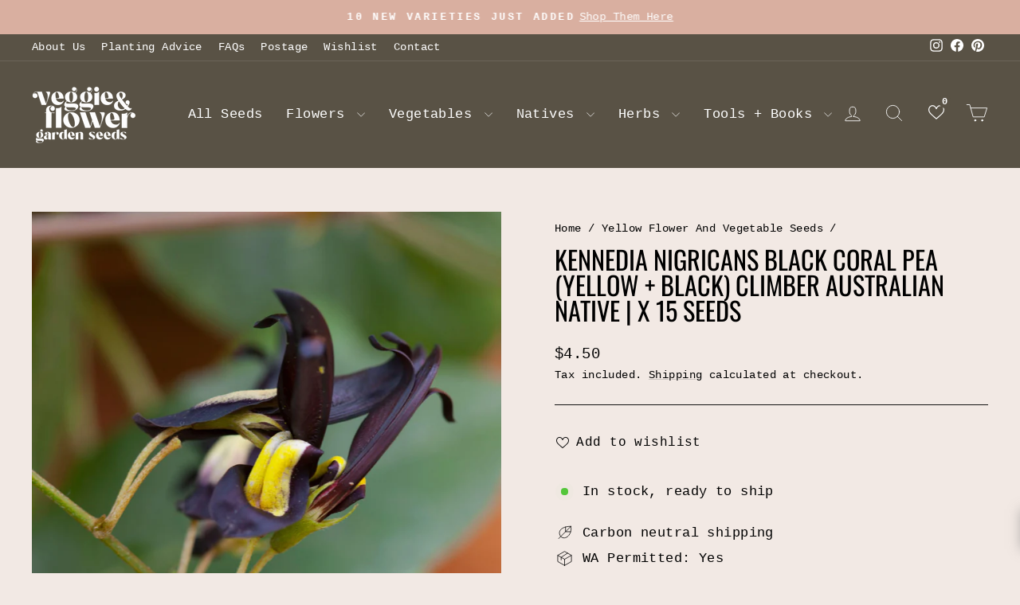

--- FILE ---
content_type: text/html; charset=utf-8
request_url: https://veggiegardenseeds.com.au/collections/yellow-flower-and-vegetable-seeds/products/kennedia-nigricans-black-coral-pea-flowering-climber
body_size: 48462
content:
<!doctype html>
<html class="no-js" lang="en" dir="ltr">
<head>
  <meta charset="utf-8">
  <meta http-equiv="X-UA-Compatible" content="IE=edge,chrome=1">
  <meta name="viewport" content="width=device-width,initial-scale=1">
  <meta name="theme-color" content="#595245">
  <link rel="canonical" href="https://veggiegardenseeds.com.au/products/kennedia-nigricans-black-coral-pea-flowering-climber">
  <link rel="preconnect" href="https://cdn.shopify.com" crossorigin>
  <link rel="preconnect" href="https://fonts.shopifycdn.com" crossorigin>
  <link rel="dns-prefetch" href="https://productreviews.shopifycdn.com">
  <link rel="dns-prefetch" href="https://ajax.googleapis.com">
  <link rel="dns-prefetch" href="https://maps.googleapis.com">
  <link rel="dns-prefetch" href="https://maps.gstatic.com"><link rel="shortcut icon" href="//veggiegardenseeds.com.au/cdn/shop/files/fav_e11a4319-6e11-4e00-be49-93c18d5bd735_32x32.png?v=1682681387" type="image/png" /><title>Kennedia nigricans Black Coral Pea (yellow + black) Climber Australian
&ndash; Veggie &amp; Flower Garden Seeds
</title>
<meta name="description" content="Common Name: Kennedia Nigricans Black Coral Pea (yellow + black) Climber Australian Native  Scientific name:  Kennedia Nigricans Remarks: The black and yellow flowers of this plant are most unusual and particularly attractive.  Makes a great cover climber for covering fences or sheds. Note : Soak overnight in boiling w"><meta property="og:site_name" content="Veggie &amp; Flower Garden Seeds">
  <meta property="og:url" content="https://veggiegardenseeds.com.au/products/kennedia-nigricans-black-coral-pea-flowering-climber">
  <meta property="og:title" content="Kennedia nigricans Black Coral Pea (yellow + black) Climber Australian Native | X 15 Seeds">
  <meta property="og:type" content="product">
  <meta property="og:description" content="Common Name: Kennedia Nigricans Black Coral Pea (yellow + black) Climber Australian Native  Scientific name:  Kennedia Nigricans Remarks: The black and yellow flowers of this plant are most unusual and particularly attractive.  Makes a great cover climber for covering fences or sheds. Note : Soak overnight in boiling w"><meta property="og:image" content="http://veggiegardenseeds.com.au/cdn/shop/products/KennediaNigricansBlackCoralPea_yellow_black_ClimberAustralianNative-veggie-garden-seeds.jpg?v=1675567019">
    <meta property="og:image:secure_url" content="https://veggiegardenseeds.com.au/cdn/shop/products/KennediaNigricansBlackCoralPea_yellow_black_ClimberAustralianNative-veggie-garden-seeds.jpg?v=1675567019">
    <meta property="og:image:width" content="2800">
    <meta property="og:image:height" content="2800"><meta name="twitter:site" content="@">
  <meta name="twitter:card" content="summary_large_image">
  <meta name="twitter:title" content="Kennedia nigricans Black Coral Pea (yellow + black) Climber Australian Native | X 15 Seeds">
  <meta name="twitter:description" content="Common Name: Kennedia Nigricans Black Coral Pea (yellow + black) Climber Australian Native  Scientific name:  Kennedia Nigricans Remarks: The black and yellow flowers of this plant are most unusual and particularly attractive.  Makes a great cover climber for covering fences or sheds. Note : Soak overnight in boiling w">
<style data-shopify>@font-face {
  font-family: Oswald;
  font-weight: 400;
  font-style: normal;
  font-display: swap;
  src: url("//veggiegardenseeds.com.au/cdn/fonts/oswald/oswald_n4.7760ed7a63e536050f64bb0607ff70ce07a480bd.woff2") format("woff2"),
       url("//veggiegardenseeds.com.au/cdn/fonts/oswald/oswald_n4.ae5e497f60fc686568afe76e9ff1872693c533e9.woff") format("woff");
}

  

  
  
  
</style><link href="//veggiegardenseeds.com.au/cdn/shop/t/18/assets/theme.css?v=38609367470461424091752812598" rel="stylesheet" type="text/css" media="all" />
  <link href="//veggiegardenseeds.com.au/cdn/shop/t/18/assets/wishlist-collection-page-fix.css?v=65210336929367935121753788653" rel="stylesheet" type="text/css" media="all" />
<style data-shopify>:root {
    --typeHeaderPrimary: Oswald;
    --typeHeaderFallback: sans-serif;
    --typeHeaderSize: 38px;
    --typeHeaderWeight: 400;
    --typeHeaderLineHeight: 1;
    --typeHeaderSpacing: 0.0em;

    --typeBasePrimary:"Courier New";
    --typeBaseFallback:Courier, monospace;
    --typeBaseSize: 17px;
    --typeBaseWeight: 400;
    --typeBaseSpacing: 0.025em;
    --typeBaseLineHeight: 1.6;
    --typeBaselineHeightMinus01: 1.5;

    --typeCollectionTitle: 18px;

    --iconWeight: 2px;
    --iconLinecaps: round;

    
        --buttonRadius: 0;
    

    --colorGridOverlayOpacity: 0.2;
    --colorAnnouncement: #d9afa0;
    --colorAnnouncementText: #ffffff;

    --colorBody: #f2e9e4;
    --colorBodyAlpha05: rgba(242, 233, 228, 0.05);
    --colorBodyDim: #eadbd3;
    --colorBodyLightDim: #efe3dd;
    --colorBodyMediumDim: #ebded6;


    --colorBorder: #111111;

    --colorBtnPrimary: #595245;
    --colorBtnPrimaryLight: #766c5b;
    --colorBtnPrimaryDim: #4b453a;
    --colorBtnPrimaryText: #ffffff;

    --colorCartDot: #ff4f33;

    --colorDrawers: #f7f4f2;
    --colorDrawersDim: #ede7e2;
    --colorDrawerBorder: #e8e8e1;
    --colorDrawerText: #000000;
    --colorDrawerTextDark: #000000;
    --colorDrawerButton: #111111;
    --colorDrawerButtonText: #ffffff;

    --colorFooter: #ffffff;
    --colorFooterText: #000000;
    --colorFooterTextAlpha01: #000000;

    --colorGridOverlay: #000000;
    --colorGridOverlayOpacity: 0.1;

    --colorHeaderTextAlpha01: rgba(255, 255, 255, 0.1);

    --colorHeroText: #ffffff;

    --colorSmallImageBg: #ffffff;
    --colorLargeImageBg: #595245;

    --colorImageOverlay: #000000;
    --colorImageOverlayOpacity: 0.1;
    --colorImageOverlayTextShadow: 0.2;

    --colorLink: #000000;

    --colorModalBg: rgba(89, 82, 69, 0.6);

    --colorNav: #595245;
    --colorNavText: #ffffff;

    --colorPrice: #000000;

    --colorSaleTag: #d9afa0;
    --colorSaleTagText: #ffffff;

    --colorTextBody: #000000;
    --colorTextBodyAlpha015: rgba(0, 0, 0, 0.15);
    --colorTextBodyAlpha005: rgba(0, 0, 0, 0.05);
    --colorTextBodyAlpha008: rgba(0, 0, 0, 0.08);
    --colorTextSavings: #ff4f33;

    --urlIcoSelect: url(//veggiegardenseeds.com.au/cdn/shop/t/18/assets/ico-select.svg);
    --urlIcoSelectFooter: url(//veggiegardenseeds.com.au/cdn/shop/t/18/assets/ico-select-footer.svg);
    --urlIcoSelectWhite: url(//veggiegardenseeds.com.au/cdn/shop/t/18/assets/ico-select-white.svg);

    --grid-gutter: 17px;
    --drawer-gutter: 20px;

    --sizeChartMargin: 25px 0;
    --sizeChartIconMargin: 5px;

    --newsletterReminderPadding: 40px;

    /*Shop Pay Installments*/
    --color-body-text: #000000;
    --color-body: #f2e9e4;
    --color-bg: #f2e9e4;
    }

    .placeholder-content {
    background-image: linear-gradient(100deg, #ffffff 40%, #f7f7f7 63%, #ffffff 79%);
    }</style><script>
    document.documentElement.className = document.documentElement.className.replace('no-js', 'js');

    window.theme = window.theme || {};
    theme.routes = {
      home: "/",
      cart: "/cart.js",
      cartPage: "/cart",
      cartAdd: "/cart/add.js",
      cartChange: "/cart/change.js",
      search: "/search",
      predictiveSearch: "/search/suggest"
    };
    theme.strings = {
      soldOut: "Sold Out",
      unavailable: "Unavailable",
      inStockLabel: "In stock, ready to ship",
      oneStockLabel: "Only [count] items in stock!",
      otherStockLabel: "Only [count] items in stock!",
      willNotShipUntil: "Will not ship until [date]",
      willBeInStockAfter: "Will be in stock after [date]",
      waitingForStock: "Inventory on the way",
      savePrice: "Save [saved_amount]",
      cartEmpty: "Your cart is currently empty.",
      cartTermsConfirmation: "You must agree with the terms and conditions of sales to check out",
      searchCollections: "Collections:",
      searchPages: "Pages:",
      searchArticles: "Articles:",
      productFrom: "from ",
      maxQuantity: "You can only have [quantity] of [title] in your cart."
    };
    theme.settings = {
      cartType: "drawer",
      isCustomerTemplate: false,
      moneyFormat: "${{amount}}",
      saveType: "percent",
      productImageSize: "natural",
      productImageCover: true,
      predictiveSearch: true,
      predictiveSearchType: "product,article,page,collection",
      predictiveSearchVendor: false,
      predictiveSearchPrice: false,
      quickView: false,
      themeName: 'Impulse',
      themeVersion: "8.0.0"
    };
  </script>

  <script>window.performance && window.performance.mark && window.performance.mark('shopify.content_for_header.start');</script><meta name="google-site-verification" content="wj1d1HBg8_U9TBBxVrER545zBEhsrMbbo3IWQSIqsEo">
<meta name="google-site-verification" content="8NjVSxLzywz1mGUgaIsHFsnJat2d2itr2ftaVzARpAQ">
<meta name="facebook-domain-verification" content="tren1hrkwxvnzs5jxsv91g54hfiyel">
<meta id="shopify-digital-wallet" name="shopify-digital-wallet" content="/26371293239/digital_wallets/dialog">
<meta name="shopify-checkout-api-token" content="bd4151d94c90ee0cdf9fe1182102a00b">
<meta id="in-context-paypal-metadata" data-shop-id="26371293239" data-venmo-supported="false" data-environment="production" data-locale="en_US" data-paypal-v4="true" data-currency="AUD">
<link rel="alternate" type="application/json+oembed" href="https://veggiegardenseeds.com.au/products/kennedia-nigricans-black-coral-pea-flowering-climber.oembed">
<script async="async" src="/checkouts/internal/preloads.js?locale=en-AU"></script>
<link rel="preconnect" href="https://shop.app" crossorigin="anonymous">
<script async="async" src="https://shop.app/checkouts/internal/preloads.js?locale=en-AU&shop_id=26371293239" crossorigin="anonymous"></script>
<script id="apple-pay-shop-capabilities" type="application/json">{"shopId":26371293239,"countryCode":"AU","currencyCode":"AUD","merchantCapabilities":["supports3DS"],"merchantId":"gid:\/\/shopify\/Shop\/26371293239","merchantName":"Veggie \u0026 Flower Garden Seeds","requiredBillingContactFields":["postalAddress","email"],"requiredShippingContactFields":["postalAddress","email"],"shippingType":"shipping","supportedNetworks":["visa","masterCard","amex","jcb"],"total":{"type":"pending","label":"Veggie \u0026 Flower Garden Seeds","amount":"1.00"},"shopifyPaymentsEnabled":true,"supportsSubscriptions":true}</script>
<script id="shopify-features" type="application/json">{"accessToken":"bd4151d94c90ee0cdf9fe1182102a00b","betas":["rich-media-storefront-analytics"],"domain":"veggiegardenseeds.com.au","predictiveSearch":true,"shopId":26371293239,"locale":"en"}</script>
<script>var Shopify = Shopify || {};
Shopify.shop = "veggie-garden-seeds.myshopify.com";
Shopify.locale = "en";
Shopify.currency = {"active":"AUD","rate":"1.0"};
Shopify.country = "AU";
Shopify.theme = {"name":"Impulse Current 2025-07-18 HAW","id":131918069815,"schema_name":"Impulse","schema_version":"8.0.0","theme_store_id":null,"role":"main"};
Shopify.theme.handle = "null";
Shopify.theme.style = {"id":null,"handle":null};
Shopify.cdnHost = "veggiegardenseeds.com.au/cdn";
Shopify.routes = Shopify.routes || {};
Shopify.routes.root = "/";</script>
<script type="module">!function(o){(o.Shopify=o.Shopify||{}).modules=!0}(window);</script>
<script>!function(o){function n(){var o=[];function n(){o.push(Array.prototype.slice.apply(arguments))}return n.q=o,n}var t=o.Shopify=o.Shopify||{};t.loadFeatures=n(),t.autoloadFeatures=n()}(window);</script>
<script>
  window.ShopifyPay = window.ShopifyPay || {};
  window.ShopifyPay.apiHost = "shop.app\/pay";
  window.ShopifyPay.redirectState = null;
</script>
<script id="shop-js-analytics" type="application/json">{"pageType":"product"}</script>
<script defer="defer" async type="module" src="//veggiegardenseeds.com.au/cdn/shopifycloud/shop-js/modules/v2/client.init-shop-cart-sync_WVOgQShq.en.esm.js"></script>
<script defer="defer" async type="module" src="//veggiegardenseeds.com.au/cdn/shopifycloud/shop-js/modules/v2/chunk.common_C_13GLB1.esm.js"></script>
<script defer="defer" async type="module" src="//veggiegardenseeds.com.au/cdn/shopifycloud/shop-js/modules/v2/chunk.modal_CLfMGd0m.esm.js"></script>
<script type="module">
  await import("//veggiegardenseeds.com.au/cdn/shopifycloud/shop-js/modules/v2/client.init-shop-cart-sync_WVOgQShq.en.esm.js");
await import("//veggiegardenseeds.com.au/cdn/shopifycloud/shop-js/modules/v2/chunk.common_C_13GLB1.esm.js");
await import("//veggiegardenseeds.com.au/cdn/shopifycloud/shop-js/modules/v2/chunk.modal_CLfMGd0m.esm.js");

  window.Shopify.SignInWithShop?.initShopCartSync?.({"fedCMEnabled":true,"windoidEnabled":true});

</script>
<script>
  window.Shopify = window.Shopify || {};
  if (!window.Shopify.featureAssets) window.Shopify.featureAssets = {};
  window.Shopify.featureAssets['shop-js'] = {"shop-cart-sync":["modules/v2/client.shop-cart-sync_DuR37GeY.en.esm.js","modules/v2/chunk.common_C_13GLB1.esm.js","modules/v2/chunk.modal_CLfMGd0m.esm.js"],"init-fed-cm":["modules/v2/client.init-fed-cm_BucUoe6W.en.esm.js","modules/v2/chunk.common_C_13GLB1.esm.js","modules/v2/chunk.modal_CLfMGd0m.esm.js"],"shop-toast-manager":["modules/v2/client.shop-toast-manager_B0JfrpKj.en.esm.js","modules/v2/chunk.common_C_13GLB1.esm.js","modules/v2/chunk.modal_CLfMGd0m.esm.js"],"init-shop-cart-sync":["modules/v2/client.init-shop-cart-sync_WVOgQShq.en.esm.js","modules/v2/chunk.common_C_13GLB1.esm.js","modules/v2/chunk.modal_CLfMGd0m.esm.js"],"shop-button":["modules/v2/client.shop-button_B_U3bv27.en.esm.js","modules/v2/chunk.common_C_13GLB1.esm.js","modules/v2/chunk.modal_CLfMGd0m.esm.js"],"init-windoid":["modules/v2/client.init-windoid_DuP9q_di.en.esm.js","modules/v2/chunk.common_C_13GLB1.esm.js","modules/v2/chunk.modal_CLfMGd0m.esm.js"],"shop-cash-offers":["modules/v2/client.shop-cash-offers_BmULhtno.en.esm.js","modules/v2/chunk.common_C_13GLB1.esm.js","modules/v2/chunk.modal_CLfMGd0m.esm.js"],"pay-button":["modules/v2/client.pay-button_CrPSEbOK.en.esm.js","modules/v2/chunk.common_C_13GLB1.esm.js","modules/v2/chunk.modal_CLfMGd0m.esm.js"],"init-customer-accounts":["modules/v2/client.init-customer-accounts_jNk9cPYQ.en.esm.js","modules/v2/client.shop-login-button_DJ5ldayH.en.esm.js","modules/v2/chunk.common_C_13GLB1.esm.js","modules/v2/chunk.modal_CLfMGd0m.esm.js"],"avatar":["modules/v2/client.avatar_BTnouDA3.en.esm.js"],"checkout-modal":["modules/v2/client.checkout-modal_pBPyh9w8.en.esm.js","modules/v2/chunk.common_C_13GLB1.esm.js","modules/v2/chunk.modal_CLfMGd0m.esm.js"],"init-shop-for-new-customer-accounts":["modules/v2/client.init-shop-for-new-customer-accounts_BUoCy7a5.en.esm.js","modules/v2/client.shop-login-button_DJ5ldayH.en.esm.js","modules/v2/chunk.common_C_13GLB1.esm.js","modules/v2/chunk.modal_CLfMGd0m.esm.js"],"init-customer-accounts-sign-up":["modules/v2/client.init-customer-accounts-sign-up_CnczCz9H.en.esm.js","modules/v2/client.shop-login-button_DJ5ldayH.en.esm.js","modules/v2/chunk.common_C_13GLB1.esm.js","modules/v2/chunk.modal_CLfMGd0m.esm.js"],"init-shop-email-lookup-coordinator":["modules/v2/client.init-shop-email-lookup-coordinator_CzjY5t9o.en.esm.js","modules/v2/chunk.common_C_13GLB1.esm.js","modules/v2/chunk.modal_CLfMGd0m.esm.js"],"shop-follow-button":["modules/v2/client.shop-follow-button_CsYC63q7.en.esm.js","modules/v2/chunk.common_C_13GLB1.esm.js","modules/v2/chunk.modal_CLfMGd0m.esm.js"],"shop-login-button":["modules/v2/client.shop-login-button_DJ5ldayH.en.esm.js","modules/v2/chunk.common_C_13GLB1.esm.js","modules/v2/chunk.modal_CLfMGd0m.esm.js"],"shop-login":["modules/v2/client.shop-login_B9ccPdmx.en.esm.js","modules/v2/chunk.common_C_13GLB1.esm.js","modules/v2/chunk.modal_CLfMGd0m.esm.js"],"lead-capture":["modules/v2/client.lead-capture_D0K_KgYb.en.esm.js","modules/v2/chunk.common_C_13GLB1.esm.js","modules/v2/chunk.modal_CLfMGd0m.esm.js"],"payment-terms":["modules/v2/client.payment-terms_BWmiNN46.en.esm.js","modules/v2/chunk.common_C_13GLB1.esm.js","modules/v2/chunk.modal_CLfMGd0m.esm.js"]};
</script>
<script>(function() {
  var isLoaded = false;
  function asyncLoad() {
    if (isLoaded) return;
    isLoaded = true;
    var urls = ["https:\/\/s3-us-west-2.amazonaws.com\/da-restock\/da-restock.js?shop=veggie-garden-seeds.myshopify.com","https:\/\/cdn.hextom.com\/js\/freeshippingbar.js?shop=veggie-garden-seeds.myshopify.com","\/\/cdn.shopify.com\/proxy\/c4c1942e78d4bc8712c4f621b3610adec8151b678617c99a7477b8520d864bff\/sbzstag.cirkleinc.com\/?shop=veggie-garden-seeds.myshopify.com\u0026sp-cache-control=cHVibGljLCBtYXgtYWdlPTkwMA"];
    for (var i = 0; i < urls.length; i++) {
      var s = document.createElement('script');
      s.type = 'text/javascript';
      s.async = true;
      s.src = urls[i];
      var x = document.getElementsByTagName('script')[0];
      x.parentNode.insertBefore(s, x);
    }
  };
  if(window.attachEvent) {
    window.attachEvent('onload', asyncLoad);
  } else {
    window.addEventListener('load', asyncLoad, false);
  }
})();</script>
<script id="__st">var __st={"a":26371293239,"offset":39600,"reqid":"984ac3e2-5a1a-44ae-93c7-34a927a07c63-1769687491","pageurl":"veggiegardenseeds.com.au\/collections\/yellow-flower-and-vegetable-seeds\/products\/kennedia-nigricans-black-coral-pea-flowering-climber","u":"2e9de737cfdf","p":"product","rtyp":"product","rid":4631231627319};</script>
<script>window.ShopifyPaypalV4VisibilityTracking = true;</script>
<script id="captcha-bootstrap">!function(){'use strict';const t='contact',e='account',n='new_comment',o=[[t,t],['blogs',n],['comments',n],[t,'customer']],c=[[e,'customer_login'],[e,'guest_login'],[e,'recover_customer_password'],[e,'create_customer']],r=t=>t.map((([t,e])=>`form[action*='/${t}']:not([data-nocaptcha='true']) input[name='form_type'][value='${e}']`)).join(','),a=t=>()=>t?[...document.querySelectorAll(t)].map((t=>t.form)):[];function s(){const t=[...o],e=r(t);return a(e)}const i='password',u='form_key',d=['recaptcha-v3-token','g-recaptcha-response','h-captcha-response',i],f=()=>{try{return window.sessionStorage}catch{return}},m='__shopify_v',_=t=>t.elements[u];function p(t,e,n=!1){try{const o=window.sessionStorage,c=JSON.parse(o.getItem(e)),{data:r}=function(t){const{data:e,action:n}=t;return t[m]||n?{data:e,action:n}:{data:t,action:n}}(c);for(const[e,n]of Object.entries(r))t.elements[e]&&(t.elements[e].value=n);n&&o.removeItem(e)}catch(o){console.error('form repopulation failed',{error:o})}}const l='form_type',E='cptcha';function T(t){t.dataset[E]=!0}const w=window,h=w.document,L='Shopify',v='ce_forms',y='captcha';let A=!1;((t,e)=>{const n=(g='f06e6c50-85a8-45c8-87d0-21a2b65856fe',I='https://cdn.shopify.com/shopifycloud/storefront-forms-hcaptcha/ce_storefront_forms_captcha_hcaptcha.v1.5.2.iife.js',D={infoText:'Protected by hCaptcha',privacyText:'Privacy',termsText:'Terms'},(t,e,n)=>{const o=w[L][v],c=o.bindForm;if(c)return c(t,g,e,D).then(n);var r;o.q.push([[t,g,e,D],n]),r=I,A||(h.body.append(Object.assign(h.createElement('script'),{id:'captcha-provider',async:!0,src:r})),A=!0)});var g,I,D;w[L]=w[L]||{},w[L][v]=w[L][v]||{},w[L][v].q=[],w[L][y]=w[L][y]||{},w[L][y].protect=function(t,e){n(t,void 0,e),T(t)},Object.freeze(w[L][y]),function(t,e,n,w,h,L){const[v,y,A,g]=function(t,e,n){const i=e?o:[],u=t?c:[],d=[...i,...u],f=r(d),m=r(i),_=r(d.filter((([t,e])=>n.includes(e))));return[a(f),a(m),a(_),s()]}(w,h,L),I=t=>{const e=t.target;return e instanceof HTMLFormElement?e:e&&e.form},D=t=>v().includes(t);t.addEventListener('submit',(t=>{const e=I(t);if(!e)return;const n=D(e)&&!e.dataset.hcaptchaBound&&!e.dataset.recaptchaBound,o=_(e),c=g().includes(e)&&(!o||!o.value);(n||c)&&t.preventDefault(),c&&!n&&(function(t){try{if(!f())return;!function(t){const e=f();if(!e)return;const n=_(t);if(!n)return;const o=n.value;o&&e.removeItem(o)}(t);const e=Array.from(Array(32),(()=>Math.random().toString(36)[2])).join('');!function(t,e){_(t)||t.append(Object.assign(document.createElement('input'),{type:'hidden',name:u})),t.elements[u].value=e}(t,e),function(t,e){const n=f();if(!n)return;const o=[...t.querySelectorAll(`input[type='${i}']`)].map((({name:t})=>t)),c=[...d,...o],r={};for(const[a,s]of new FormData(t).entries())c.includes(a)||(r[a]=s);n.setItem(e,JSON.stringify({[m]:1,action:t.action,data:r}))}(t,e)}catch(e){console.error('failed to persist form',e)}}(e),e.submit())}));const S=(t,e)=>{t&&!t.dataset[E]&&(n(t,e.some((e=>e===t))),T(t))};for(const o of['focusin','change'])t.addEventListener(o,(t=>{const e=I(t);D(e)&&S(e,y())}));const B=e.get('form_key'),M=e.get(l),P=B&&M;t.addEventListener('DOMContentLoaded',(()=>{const t=y();if(P)for(const e of t)e.elements[l].value===M&&p(e,B);[...new Set([...A(),...v().filter((t=>'true'===t.dataset.shopifyCaptcha))])].forEach((e=>S(e,t)))}))}(h,new URLSearchParams(w.location.search),n,t,e,['guest_login'])})(!0,!0)}();</script>
<script integrity="sha256-4kQ18oKyAcykRKYeNunJcIwy7WH5gtpwJnB7kiuLZ1E=" data-source-attribution="shopify.loadfeatures" defer="defer" src="//veggiegardenseeds.com.au/cdn/shopifycloud/storefront/assets/storefront/load_feature-a0a9edcb.js" crossorigin="anonymous"></script>
<script crossorigin="anonymous" defer="defer" src="//veggiegardenseeds.com.au/cdn/shopifycloud/storefront/assets/shopify_pay/storefront-65b4c6d7.js?v=20250812"></script>
<script data-source-attribution="shopify.dynamic_checkout.dynamic.init">var Shopify=Shopify||{};Shopify.PaymentButton=Shopify.PaymentButton||{isStorefrontPortableWallets:!0,init:function(){window.Shopify.PaymentButton.init=function(){};var t=document.createElement("script");t.src="https://veggiegardenseeds.com.au/cdn/shopifycloud/portable-wallets/latest/portable-wallets.en.js",t.type="module",document.head.appendChild(t)}};
</script>
<script data-source-attribution="shopify.dynamic_checkout.buyer_consent">
  function portableWalletsHideBuyerConsent(e){var t=document.getElementById("shopify-buyer-consent"),n=document.getElementById("shopify-subscription-policy-button");t&&n&&(t.classList.add("hidden"),t.setAttribute("aria-hidden","true"),n.removeEventListener("click",e))}function portableWalletsShowBuyerConsent(e){var t=document.getElementById("shopify-buyer-consent"),n=document.getElementById("shopify-subscription-policy-button");t&&n&&(t.classList.remove("hidden"),t.removeAttribute("aria-hidden"),n.addEventListener("click",e))}window.Shopify?.PaymentButton&&(window.Shopify.PaymentButton.hideBuyerConsent=portableWalletsHideBuyerConsent,window.Shopify.PaymentButton.showBuyerConsent=portableWalletsShowBuyerConsent);
</script>
<script data-source-attribution="shopify.dynamic_checkout.cart.bootstrap">document.addEventListener("DOMContentLoaded",(function(){function t(){return document.querySelector("shopify-accelerated-checkout-cart, shopify-accelerated-checkout")}if(t())Shopify.PaymentButton.init();else{new MutationObserver((function(e,n){t()&&(Shopify.PaymentButton.init(),n.disconnect())})).observe(document.body,{childList:!0,subtree:!0})}}));
</script>
<link id="shopify-accelerated-checkout-styles" rel="stylesheet" media="screen" href="https://veggiegardenseeds.com.au/cdn/shopifycloud/portable-wallets/latest/accelerated-checkout-backwards-compat.css" crossorigin="anonymous">
<style id="shopify-accelerated-checkout-cart">
        #shopify-buyer-consent {
  margin-top: 1em;
  display: inline-block;
  width: 100%;
}

#shopify-buyer-consent.hidden {
  display: none;
}

#shopify-subscription-policy-button {
  background: none;
  border: none;
  padding: 0;
  text-decoration: underline;
  font-size: inherit;
  cursor: pointer;
}

#shopify-subscription-policy-button::before {
  box-shadow: none;
}

      </style>

<script>window.performance && window.performance.mark && window.performance.mark('shopify.content_for_header.end');</script>

  <script src="//veggiegardenseeds.com.au/cdn/shop/t/18/assets/vendor-scripts-v11.js" defer="defer"></script><script src="//veggiegardenseeds.com.au/cdn/shop/t/18/assets/theme.js?v=22325264162658116151752812598" defer="defer"></script>

                      <script src="//veggiegardenseeds.com.au/cdn/shop/t/18/assets/bss-file-configdata.js?v=4394890235256140001752812598" type="text/javascript"></script> <script src="//veggiegardenseeds.com.au/cdn/shop/t/18/assets/bss-file-configdata-banner.js?v=151034973688681356691752812598" type="text/javascript"></script> <script src="//veggiegardenseeds.com.au/cdn/shop/t/18/assets/bss-file-configdata-popup.js?v=173992696638277510541752812598" type="text/javascript"></script><script>
                if (typeof BSS_PL == 'undefined') {
                    var BSS_PL = {};
                }
                var bssPlApiServer = "https://product-labels-pro.bsscommerce.com";
                BSS_PL.customerTags = 'null';
                BSS_PL.customerId = 'null';
                BSS_PL.configData = configDatas;
                BSS_PL.configDataBanner = configDataBanners ? configDataBanners : [];
                BSS_PL.configDataPopup = configDataPopups ? configDataPopups : [];
                BSS_PL.storeId = 23634;
                BSS_PL.currentPlan = "ten_usd";
                BSS_PL.storeIdCustomOld = "10678";
                BSS_PL.storeIdOldWIthPriority = "12200";
                BSS_PL.apiServerProduction = "https://product-labels-pro.bsscommerce.com";
                
                BSS_PL.integration = {"laiReview":{"status":0,"config":[]}}
                BSS_PL.settingsData = {}
                </script>
            <style>
.homepage-slideshow .slick-slide .bss_pl_img {
    visibility: hidden !important;
}
</style>
<script>
function bssFixSupportPriceElementForBadgePrice($, parent, page, priceEl) {
  if (page == 'products' && $(parent).hasClass('image-wrap')) {
    priceEl = $(parent).closest('.grid').find('.product__price');
  }

  return priceEl;
}
</script>

  <script type="text/javascript">
    (function(c,l,a,r,i,t,y){
        c[a]=c[a]||function(){(c[a].q=c[a].q||[]).push(arguments)};
        t=l.createElement(r);t.async=1;t.src="https://www.clarity.ms/tag/"+i;
        y=l.getElementsByTagName(r)[0];y.parentNode.insertBefore(t,y);
    })(window, document, "clarity", "script", "m82f5cv9l7");
</script>
                        <script type="text/javascript">if(typeof window.hulkappsWishlist === 'undefined') {
        window.hulkappsWishlist = {};
        }
        window.hulkappsWishlist.baseURL = '/apps/advanced-wishlist/api';
        window.hulkappsWishlist.hasAppBlockSupport = '1';
        </script>
<!-- BEGIN app block: shopify://apps/klaviyo-email-marketing-sms/blocks/klaviyo-onsite-embed/2632fe16-c075-4321-a88b-50b567f42507 -->












  <script async src="https://static.klaviyo.com/onsite/js/R38daK/klaviyo.js?company_id=R38daK"></script>
  <script>!function(){if(!window.klaviyo){window._klOnsite=window._klOnsite||[];try{window.klaviyo=new Proxy({},{get:function(n,i){return"push"===i?function(){var n;(n=window._klOnsite).push.apply(n,arguments)}:function(){for(var n=arguments.length,o=new Array(n),w=0;w<n;w++)o[w]=arguments[w];var t="function"==typeof o[o.length-1]?o.pop():void 0,e=new Promise((function(n){window._klOnsite.push([i].concat(o,[function(i){t&&t(i),n(i)}]))}));return e}}})}catch(n){window.klaviyo=window.klaviyo||[],window.klaviyo.push=function(){var n;(n=window._klOnsite).push.apply(n,arguments)}}}}();</script>

  
    <script id="viewed_product">
      if (item == null) {
        var _learnq = _learnq || [];

        var MetafieldReviews = null
        var MetafieldYotpoRating = null
        var MetafieldYotpoCount = null
        var MetafieldLooxRating = null
        var MetafieldLooxCount = null
        var okendoProduct = null
        var okendoProductReviewCount = null
        var okendoProductReviewAverageValue = null
        try {
          // The following fields are used for Customer Hub recently viewed in order to add reviews.
          // This information is not part of __kla_viewed. Instead, it is part of __kla_viewed_reviewed_items
          MetafieldReviews = {};
          MetafieldYotpoRating = null
          MetafieldYotpoCount = null
          MetafieldLooxRating = null
          MetafieldLooxCount = null

          okendoProduct = null
          // If the okendo metafield is not legacy, it will error, which then requires the new json formatted data
          if (okendoProduct && 'error' in okendoProduct) {
            okendoProduct = null
          }
          okendoProductReviewCount = okendoProduct ? okendoProduct.reviewCount : null
          okendoProductReviewAverageValue = okendoProduct ? okendoProduct.reviewAverageValue : null
        } catch (error) {
          console.error('Error in Klaviyo onsite reviews tracking:', error);
        }

        var item = {
          Name: "Kennedia nigricans Black Coral Pea (yellow + black) Climber Australian Native | X 15 Seeds",
          ProductID: 4631231627319,
          Categories: ["All Climates Seeds To Sow In May","All Products","All Seeds","All Seeds For Sowing In October Sowing","Arid Climate Seeds to Grow In Autumn","Arid Climate Seeds to Grow In Spring","Arid Climate Seeds to Grow In Winter","Arid Climate Seeds To Sow In April","Arid Climate Seeds To Sow In August","Arid Climate Seeds To Sow In December","Arid Climate Seeds To Sow In February","Arid Climate Seeds To Sow In January","Arid Climate Seeds To Sow In July","Arid Climate Seeds To Sow In June","Arid Climate Seeds To Sow In March","Arid Climate Seeds To Sow In May","Arid Climate Seeds To Sow In November","Arid Climate Seeds To Sow In October","Arid Climate Seeds To Sow In September","Arid Climate Seeds to Sow in Summer","Australian Native Seeds","Cool Climate Seeds to Grow In Autumn","Cool Climate Seeds to Grow In Spring","Cool Climate Seeds to Grow In Winter","Cool Climate Seeds To Sow In April","Cool Climate Seeds To Sow In August","Cool Climate Seeds To Sow In December","Cool Climate Seeds To Sow In February","Cool Climate Seeds To Sow In January","Cool Climate Seeds To Sow In July","Cool Climate Seeds To Sow In June","Cool Climate Seeds To Sow In March","Cool Climate Seeds To Sow In May","Cool Climate Seeds To Sow In November","Cool Climate Seeds To Sow In October","Cool Climate Seeds To Sow In September","Cool Climate Seeds to Sow in Summer","Different Seeds To Grow In Spring","Flower Seeds","Native Flower Seeds","New Flower Seeds","New Native Seeds","New Seeds","November Seeds All Climates","Seeds","Seeds To Sow In Winter In Australia","Spring Flower Seeds","Sub Tropical Climate Seeds to Grow In Spring","Sub Tropical Climate Seeds to Sow in Summer","Sub-Tropical Climate Seeds To Sow In April","Sub-Tropical Climate Seeds To Sow In August","Sub-Tropical Climate Seeds To Sow In December","Sub-Tropical Climate Seeds To Sow In February","Sub-Tropical Climate Seeds To Sow In January","Sub-Tropical Climate Seeds To Sow In July","Sub-Tropical Climate Seeds To Sow In June","Sub-Tropical Climate Seeds To Sow In March","Sub-Tropical Climate Seeds To Sow In May","Sub-Tropical Climate Seeds To Sow In November","Sub-Tropical Climate Seeds To Sow In October","Sub-Tropical Climate Seeds To Sow In September","Subtropical Climate Seeds to Grow In Autumn","Subtropical Climate Seeds to Grow In Winter","Summer Flower Seeds","Summer Seeds","Temperate Climate Seeds to Grow In Autumn","Temperate Climate Seeds to Grow In Spring","Temperate Climate Seeds to Grow In Winter","Temperate Climate Seeds To Sow In April","Temperate Climate Seeds To Sow In August","Temperate Climate Seeds To Sow In December","Temperate Climate Seeds To Sow In February","Temperate Climate Seeds To Sow In January","Temperate Climate Seeds To Sow In July","Temperate Climate Seeds To Sow In June","Temperate Climate Seeds To Sow In March","Temperate Climate Seeds To Sow In May","Temperate Climate Seeds To Sow In November","Temperate Climate Seeds To Sow In October","Temperate Climate Seeds To Sow In September","Temperate Climate Seeds to Sow in Summer","Tropical Climate Seeds to Grow In Autumn","Tropical Climate Seeds to Grow In Spring","Tropical Climate Seeds to Grow In Winter","Tropical Climate Seeds To Sow In April","Tropical Climate Seeds To Sow In August","Tropical Climate Seeds To Sow In December","Tropical Climate Seeds To Sow In February","Tropical Climate Seeds To Sow In January","Tropical Climate Seeds To Sow In July","Tropical Climate Seeds To Sow In June","Tropical Climate Seeds To Sow In March","Tropical Climate Seeds To Sow In May","Tropical Climate Seeds To Sow In November","Tropical Climate Seeds To Sow In October","Tropical Climate Seeds To Sow In September","Tropical Climate Seeds to Sow in Summer","WA Permitted Seeds","Winter Flowers","Winter Sowing","Yellow Flower And Vegetable Seeds"],
          ImageURL: "https://veggiegardenseeds.com.au/cdn/shop/products/KennediaNigricansBlackCoralPea_yellow_black_ClimberAustralianNative-veggie-garden-seeds_grande.jpg?v=1675567019",
          URL: "https://veggiegardenseeds.com.au/products/kennedia-nigricans-black-coral-pea-flowering-climber",
          Brand: "Veggie \u0026 Flower Garden Seeds",
          Price: "$4.50",
          Value: "4.50",
          CompareAtPrice: "$0.00"
        };
        _learnq.push(['track', 'Viewed Product', item]);
        _learnq.push(['trackViewedItem', {
          Title: item.Name,
          ItemId: item.ProductID,
          Categories: item.Categories,
          ImageUrl: item.ImageURL,
          Url: item.URL,
          Metadata: {
            Brand: item.Brand,
            Price: item.Price,
            Value: item.Value,
            CompareAtPrice: item.CompareAtPrice
          },
          metafields:{
            reviews: MetafieldReviews,
            yotpo:{
              rating: MetafieldYotpoRating,
              count: MetafieldYotpoCount,
            },
            loox:{
              rating: MetafieldLooxRating,
              count: MetafieldLooxCount,
            },
            okendo: {
              rating: okendoProductReviewAverageValue,
              count: okendoProductReviewCount,
            }
          }
        }]);
      }
    </script>
  




  <script>
    window.klaviyoReviewsProductDesignMode = false
  </script>



  <!-- BEGIN app snippet: customer-hub-data --><script>
  if (!window.customerHub) {
    window.customerHub = {};
  }
  window.customerHub.storefrontRoutes = {
    login: "https://veggiegardenseeds.com.au/customer_authentication/redirect?locale=en&region_country=AU?return_url=%2F%23k-hub",
    register: "https://account.veggiegardenseeds.com.au?locale=en?return_url=%2F%23k-hub",
    logout: "/account/logout",
    profile: "/account",
    addresses: "/account/addresses",
  };
  
  window.customerHub.userId = null;
  
  window.customerHub.storeDomain = "veggie-garden-seeds.myshopify.com";

  
    window.customerHub.activeProduct = {
      name: "Kennedia nigricans Black Coral Pea (yellow + black) Climber Australian Native | X 15 Seeds",
      category: null,
      imageUrl: "https://veggiegardenseeds.com.au/cdn/shop/products/KennediaNigricansBlackCoralPea_yellow_black_ClimberAustralianNative-veggie-garden-seeds_grande.jpg?v=1675567019",
      id: "4631231627319",
      link: "https://veggiegardenseeds.com.au/products/kennedia-nigricans-black-coral-pea-flowering-climber",
      variants: [
        
          {
            id: "32369842749495",
            
            imageUrl: null,
            
            price: "450",
            currency: "AUD",
            availableForSale: true,
            title: "Default Title",
          },
        
      ],
    };
    window.customerHub.activeProduct.variants.forEach((variant) => {
        
        variant.price = `${variant.price.slice(0, -2)}.${variant.price.slice(-2)}`;
    });
  

  
    window.customerHub.storeLocale = {
        currentLanguage: 'en',
        currentCountry: 'AU',
        availableLanguages: [
          
            {
              iso_code: 'en',
              endonym_name: 'English'
            }
          
        ],
        availableCountries: [
          
            {
              iso_code: 'AU',
              name: 'Australia',
              currency_code: 'AUD'
            },
          
            {
              iso_code: 'NF',
              name: 'Norfolk Island',
              currency_code: 'AUD'
            }
          
        ]
    };
  
</script>
<!-- END app snippet -->





<!-- END app block --><!-- BEGIN app block: shopify://apps/advanced-wishlist/blocks/app/330d9272-08ea-4193-b3e0-475a69fa65fa --><!-- BEGIN app snippet: variables --><script type="text/javascript">
    if(typeof window.hulkappsWishlist === 'undefined') {
        window.hulkappsWishlist = {};
    }
    window.hulkappsWishlist.customerID = null;
    window.hulkappsWishlist.customerName = null;
    window.hulkappsWishlist.domain = "veggie-garden-seeds.myshopify.com";
    window.hulkappsWishlist.productJSON = {"id":4631231627319,"title":"Kennedia nigricans Black Coral Pea (yellow + black) Climber Australian Native | X 15 Seeds","handle":"kennedia-nigricans-black-coral-pea-flowering-climber","description":"\u003cp\u003e\u003cem\u003e\u003cmeta charset=\"utf-8\"\u003e\u003c\/em\u003e\u003cstrong\u003eCommon Name:\u003c\/strong\u003e Kennedia Nigricans Black Coral Pea (yellow + black) Climber Australian Native \u003c\/p\u003e\n\u003cp\u003e\u003cmeta charset=\"utf-8\"\u003e\u003cstrong\u003eScientific name:\u003c\/strong\u003e\u003cem\u003e  Kennedia Nigricans\u003c\/em\u003e\u003c\/p\u003e\n\u003cp\u003e\u003cstrong\u003eRemarks: \u003c\/strong\u003eThe black and yellow flowers of this plant are most unusual and particularly attractive. \u003c\/p\u003e\n\u003cp\u003eMakes a great cover climber for covering fences or sheds.\u003c\/p\u003e\n\u003cp\u003e\u003cstrong\u003eNote :\u003c\/strong\u003e Soak overnight in boiling water to soften the hard outer coating. The swollen seeds can then be planted. \u003c\/p\u003e\n\u003cdiv class=\"row\"\u003e\n\u003cdiv class=\"form-group form-group-sm col-md-6 col-xs-12\"\u003e\n\u003cstrong\u003eSowing Depth and time: \u003c\/strong\u003e\u003cspan\u003ePlant the same depth as the seed, raise seedlings then transplant.\u003c\/span\u003e\n\u003c\/div\u003e\n\u003cdiv class=\"form-group form-group-sm col-md-6 col-xs-12\"\u003e\n\u003cspan\u003e\u003c\/span\u003e\u003cbr\u003e\n\u003c\/div\u003e\n\u003cdiv class=\"form-group form-group-sm col-md-6 col-xs-12\"\u003e\n\u003cspan\u003e\u003cstrong\u003eSow: \u003c\/strong\u003e Spring + Autumn are best, but can be sown all year round.\u003c\/span\u003e\u003cbr\u003e\u003cstrong\u003e\u003c\/strong\u003e\n\u003c\/div\u003e\n\u003cdiv class=\"form-group form-group-sm col-md-6 col-xs-12\"\u003e\u003cbr\u003e\u003c\/div\u003e\n\u003cdiv class=\"form-group form-group-sm col-md-6 col-xs-12\"\u003e\n\u003cstrong\u003eSpacing:\u003c\/strong\u003e\u003cspan\u003e can grow 5-6 meters either way.\u003c\/span\u003e\n\u003c\/div\u003e\n\u003cdiv class=\"form-group form-group-sm col-md-6 col-xs-12\"\u003e\n\u003cbr\u003e\u003cstrong\u003ePosition:\u003cspan\u003e \u003c\/span\u003e\u003c\/strong\u003e\u003cspan\u003eFull Sun\u003c\/span\u003e\n\u003c\/div\u003e\n\u003cdiv class=\"form-group form-group-sm col-md-6 col-xs-12\"\u003e\n\u003cbr\u003e\u003cstrong\u003eNumber of Seeds:\u003c\/strong\u003e\u003cspan\u003e 15\u003c\/span\u003e\n\u003c\/div\u003e\n\u003cdiv class=\"form-group form-group-sm col-md-6 col-xs-12\"\u003e\n\u003cspan\u003e\u003c\/span\u003e\u003cbr\u003e\n\u003c\/div\u003e\n\u003cdiv class=\"form-group form-group-sm col-md-6 col-xs-12\"\u003e\u003cspan\u003e\u003cmeta charset=\"utf-8\"\u003e \u003ca title=\"Growing Australian Natives from seed\" href=\"https:\/\/veggiegardenseeds.com.au\/blogs\/news\/how-to-grow-australian-natives-from-seed\"\u003eView our Growing Australian Native From Seed blog here.\u003c\/a\u003e\u003c\/span\u003e\u003c\/div\u003e\n\u003cdiv class=\"form-group form-group-sm col-md-6 col-xs-12\"\u003e\n\u003cbr\u003e\u003cstrong\u003eNote:\u003cspan\u003e \u003c\/span\u003e\u003c\/strong\u003e\u003cspan\u003eWA orders are sent weekly as they require quarantine inspections on arrival to WA\u003c\/span\u003e\n\u003c\/div\u003e\n\u003c\/div\u003e","published_at":"2020-11-03T17:59:15+11:00","created_at":"2020-11-03T17:59:15+11:00","vendor":"Veggie \u0026 Flower Garden Seeds","type":"Seeds","tags":["Australian Native Seeds","Autumn","Flower Seeds","Not Large Item","Seeds","Spring","Summer","WA Permitted","Winter"],"price":450,"price_min":450,"price_max":450,"available":true,"price_varies":false,"compare_at_price":null,"compare_at_price_min":0,"compare_at_price_max":0,"compare_at_price_varies":false,"variants":[{"id":32369842749495,"title":"Default Title","option1":"Default Title","option2":null,"option3":null,"sku":"VGSKES0077","requires_shipping":true,"taxable":true,"featured_image":null,"available":true,"name":"Kennedia nigricans Black Coral Pea (yellow + black) Climber Australian Native | X 15 Seeds","public_title":null,"options":["Default Title"],"price":450,"weight":5,"compare_at_price":null,"inventory_management":"shopify","barcode":"","requires_selling_plan":false,"selling_plan_allocations":[]}],"images":["\/\/veggiegardenseeds.com.au\/cdn\/shop\/products\/KennediaNigricansBlackCoralPea_yellow_black_ClimberAustralianNative-veggie-garden-seeds.jpg?v=1675567019","\/\/veggiegardenseeds.com.au\/cdn\/shop\/products\/KennediaNigricansBlackCoralPea_yellow_black_ClimberAustralianNative-veggie-garden-seeds_3c737e5d-a415-43eb-9ccc-090531d10afb.jpg?v=1675567007"],"featured_image":"\/\/veggiegardenseeds.com.au\/cdn\/shop\/products\/KennediaNigricansBlackCoralPea_yellow_black_ClimberAustralianNative-veggie-garden-seeds.jpg?v=1675567019","options":["Title"],"media":[{"alt":"Kennedia Nigricans Black Coral Pea ","id":22349166280759,"position":1,"preview_image":{"aspect_ratio":1.0,"height":2800,"width":2800,"src":"\/\/veggiegardenseeds.com.au\/cdn\/shop\/products\/KennediaNigricansBlackCoralPea_yellow_black_ClimberAustralianNative-veggie-garden-seeds.jpg?v=1675567019"},"aspect_ratio":1.0,"height":2800,"media_type":"image","src":"\/\/veggiegardenseeds.com.au\/cdn\/shop\/products\/KennediaNigricansBlackCoralPea_yellow_black_ClimberAustralianNative-veggie-garden-seeds.jpg?v=1675567019","width":2800},{"alt":"Kennedia Nigricans Black Coral Pea ","id":22349166837815,"position":2,"preview_image":{"aspect_ratio":0.667,"height":4368,"width":2912,"src":"\/\/veggiegardenseeds.com.au\/cdn\/shop\/products\/KennediaNigricansBlackCoralPea_yellow_black_ClimberAustralianNative-veggie-garden-seeds_3c737e5d-a415-43eb-9ccc-090531d10afb.jpg?v=1675567007"},"aspect_ratio":0.667,"height":4368,"media_type":"image","src":"\/\/veggiegardenseeds.com.au\/cdn\/shop\/products\/KennediaNigricansBlackCoralPea_yellow_black_ClimberAustralianNative-veggie-garden-seeds_3c737e5d-a415-43eb-9ccc-090531d10afb.jpg?v=1675567007","width":2912}],"requires_selling_plan":false,"selling_plan_groups":[],"content":"\u003cp\u003e\u003cem\u003e\u003cmeta charset=\"utf-8\"\u003e\u003c\/em\u003e\u003cstrong\u003eCommon Name:\u003c\/strong\u003e Kennedia Nigricans Black Coral Pea (yellow + black) Climber Australian Native \u003c\/p\u003e\n\u003cp\u003e\u003cmeta charset=\"utf-8\"\u003e\u003cstrong\u003eScientific name:\u003c\/strong\u003e\u003cem\u003e  Kennedia Nigricans\u003c\/em\u003e\u003c\/p\u003e\n\u003cp\u003e\u003cstrong\u003eRemarks: \u003c\/strong\u003eThe black and yellow flowers of this plant are most unusual and particularly attractive. \u003c\/p\u003e\n\u003cp\u003eMakes a great cover climber for covering fences or sheds.\u003c\/p\u003e\n\u003cp\u003e\u003cstrong\u003eNote :\u003c\/strong\u003e Soak overnight in boiling water to soften the hard outer coating. The swollen seeds can then be planted. \u003c\/p\u003e\n\u003cdiv class=\"row\"\u003e\n\u003cdiv class=\"form-group form-group-sm col-md-6 col-xs-12\"\u003e\n\u003cstrong\u003eSowing Depth and time: \u003c\/strong\u003e\u003cspan\u003ePlant the same depth as the seed, raise seedlings then transplant.\u003c\/span\u003e\n\u003c\/div\u003e\n\u003cdiv class=\"form-group form-group-sm col-md-6 col-xs-12\"\u003e\n\u003cspan\u003e\u003c\/span\u003e\u003cbr\u003e\n\u003c\/div\u003e\n\u003cdiv class=\"form-group form-group-sm col-md-6 col-xs-12\"\u003e\n\u003cspan\u003e\u003cstrong\u003eSow: \u003c\/strong\u003e Spring + Autumn are best, but can be sown all year round.\u003c\/span\u003e\u003cbr\u003e\u003cstrong\u003e\u003c\/strong\u003e\n\u003c\/div\u003e\n\u003cdiv class=\"form-group form-group-sm col-md-6 col-xs-12\"\u003e\u003cbr\u003e\u003c\/div\u003e\n\u003cdiv class=\"form-group form-group-sm col-md-6 col-xs-12\"\u003e\n\u003cstrong\u003eSpacing:\u003c\/strong\u003e\u003cspan\u003e can grow 5-6 meters either way.\u003c\/span\u003e\n\u003c\/div\u003e\n\u003cdiv class=\"form-group form-group-sm col-md-6 col-xs-12\"\u003e\n\u003cbr\u003e\u003cstrong\u003ePosition:\u003cspan\u003e \u003c\/span\u003e\u003c\/strong\u003e\u003cspan\u003eFull Sun\u003c\/span\u003e\n\u003c\/div\u003e\n\u003cdiv class=\"form-group form-group-sm col-md-6 col-xs-12\"\u003e\n\u003cbr\u003e\u003cstrong\u003eNumber of Seeds:\u003c\/strong\u003e\u003cspan\u003e 15\u003c\/span\u003e\n\u003c\/div\u003e\n\u003cdiv class=\"form-group form-group-sm col-md-6 col-xs-12\"\u003e\n\u003cspan\u003e\u003c\/span\u003e\u003cbr\u003e\n\u003c\/div\u003e\n\u003cdiv class=\"form-group form-group-sm col-md-6 col-xs-12\"\u003e\u003cspan\u003e\u003cmeta charset=\"utf-8\"\u003e \u003ca title=\"Growing Australian Natives from seed\" href=\"https:\/\/veggiegardenseeds.com.au\/blogs\/news\/how-to-grow-australian-natives-from-seed\"\u003eView our Growing Australian Native From Seed blog here.\u003c\/a\u003e\u003c\/span\u003e\u003c\/div\u003e\n\u003cdiv class=\"form-group form-group-sm col-md-6 col-xs-12\"\u003e\n\u003cbr\u003e\u003cstrong\u003eNote:\u003cspan\u003e \u003c\/span\u003e\u003c\/strong\u003e\u003cspan\u003eWA orders are sent weekly as they require quarantine inspections on arrival to WA\u003c\/span\u003e\n\u003c\/div\u003e\n\u003c\/div\u003e"};
    window.hulkappsWishlist.selectedVariant = 32369842749495;
    window.hulkappsWishlist.buttonStyleSettings = {"theme_color":"#000000","button_icon_type":"default_icon","empty_set_custom_icon":null,"filled_set_custom_icon":null,"button_style":"style_3","button_font_size":16,"button_font_weight":500,"button_border":0,"button_border_radius":0,"button_background_color":"#5c6ac4","button_text_color":"#FFFFFF","button_border_color":"#333","hover_button_background_color":"#5c6ac4","hover_button_text_color":"#595245","hover_button_border_color":"#333","position":"auto_inject","view":"grid","button_top_bottom_vertical_space":9,"button_left_right_vertical_space":16,"share_button":"hide","product_share_button":false,"facebook":true,"pinterest":true,"twitter":true,"email":true,"set_icon":"set_1","modal_title":"Or Share Via","wl_floating_button":false,"floating_button_background_color":"#595245","floating_button_text_color":"#FFFFFF","floating_button_position":"bottom_left","floating_button_type":"icon","floating_button_font_size":14,"floating_button_font_weight":500,"floating_button_top_bottom_vertical_space":10,"floating_button_left_right_vertical_space":10,"hover_floating_button_background_color":"#595245","hover_floating_button_text_color":"#FFFFFF","hide_floating_button_mobile_version":false,"display_my_wishlist_as":"redirect","floating_my_wishlist_text":"My wishlist","floating_explore_more_products_button_text":"Explore more products","floating_close_button_text":"Close","show_icon_animation":true,"header_type":"header_menu","header_icon_position":"manual_header_icon","header_icon_design":"wishlist_page","header_icon_selector":"a[href='\/cart']","header_icon_color":"#FFFFFF","header_icon_size":20,"header_icon_weight":500,"icon_type":"outline","icon_size":16,"icon_fill_color":"#ffffff","icon_border_color":"#ffffff","icon_hover_color":"#595245","icon_background_type":"icon_no_background","icon_background_color":"#cccccc","selected_icon_fill_color":"#595245","selected_icon_border_color":"#595245","custom_wishlist_icon":true,"custom_wishlist_icon_right":"true","collection_icon_type":"outline","collection_icon_size":18,"collection_icon_fill_color":"#FFFFFF","collection_icon_border_color":"#FFFFFF","collection_icon_hover_color":"#595245","collection_icon_background_type":"icon_no_background","collection_icon_background_color":"#DEDEDE","collection_selected_icon_fill_color":"#D9AFA0","collection_selected_icon_border_color":"#595245","collection_count_layout":"beside_count","customize_product_icon":false,"customize_collection_icon":true,"collection_count_background_color":"#5c6ac4","collection_count_color":"#ffffff","individual_save_items_text_color":"#000000","individual_save_items_font_size":16,"individual_save_items_font_thickness":500,"save_for_later_type":"individual_button","global_button_bg_color":"#5c6ac4","global_button_text_color":"#ffffff","global_button_border_color":"#5c6ac4","global_button_border_width":0,"global_button_font_size":16,"global_button_font_thickness":500,"global_button_border_radius":0,"global_button_horizontal_space":7,"global_button_vertical_space":10,"empty_set_custom_icon_text":"Choose file","filled_set_custom_icon_text":"Choose file","share_email":true,"filled_icon":false,"individual_button_position":"individual_button_manual","save_for_later_selector":".cart-item__name","individual_save_items_text_hover_color":"#000000","global_button_position":"individual_button_manual","save_all_for_later_selector":"[name='checkout']","global_button_bg_hover_color":"#5c6ac4","global_button_text_hover_color":"#ffffff"};
    window.hulkappsWishlist.generalSettings = {"frontend_enabled":true,"facebook_pixel_code":"2554843804780726","google_conversion_tracking_code":"G-B8CMC0RX80","is_guest_enabled":true,"delete_on_move_to_wishlist":true,"public_wishlist_count":"hide","product_compact_numbers":false,"product_page_tooltip":true,"tooltip_message":"This item has been wishlisted","tooltip_time_message":"time(s)","collection_wishlist_count":"hide","collection_compact_numbers":false,"display_zero_counter":false,"wishlist_header_count":"show","can_share_wishlist":false,"has_multiple_wishlist":false,"can_subscribe_wishlist":false,"css_style":".wishlist__product-content .varient:empty,.wishlist__product-content .variants:empty {\n    display:none !important;\n}\n.msg-tooltip {\n    background: #FFFFFF;\n}\n.hulk__wishlist-wrap {\n    margin-top: 30px;\n}\n.empty_content h3 {\n    margin: 20px 0;\n}","stay_WL_page_after_add_cart":true,"is_my_wishlist_custom_title":true,"my_wishlist_custom_title":"My Wishlist","app_proxy_prefix":"apps","app_proxy_path":"advanced-wishlist","account_page_link":true,"button_layout":"simple_button","wl_account_page_link":true,"product_click_option":"show_product_details","header_count_background_color":"#595245","header_count_color":"#FFFFFF","per_page":12,"wishlist_view":"both","price_color":"#3d4246","date_color":"#69727b","price_font_size":14,"header_font_size":26,"pd_name_font_size":14,"login_message_font_size":26,"date_format":"d F Y","customer_consent":false,"show_variant_picker":true,"save_for_later_status":false,"delete_old_wishlist":false,"delete_wishlist_after_days":7,"remove_share_wl_items":false,"klaviyo":{"status":false,"public_key":null,"private_key":null,"out_of_stock":false},"zapier_integration":false,"shopify_flow_integration":false,"google_sheet_integration":false,"wishlist_products_google_sheet_key":null,"save_later_items_google_sheet_key":null,"shopify_pos":false,"guest_wishlist_share":true,"total_wishlist_count":false,"popup_delay":"5","custom_js":null,"theme_publish_notification":true,"bulk_action_enabled":true,"custom_title_position":false,"title_position":"left","pagination_type":"pagination","wishlist_notifications":true,"empty_wishlist_button_link":"\/checkout","is_empty_wishlist_button_link":false,"load_more":{"background":"#5c6ac4","color":"#ffffff","size":"16","border_color":"#2e3561"},"help_button":{"status":false,"content":"\u003ch3 style=\"text-align: center\"\u003eWishlist management page\u003c\/h3\u003e\u003cul\u003e\u003cli\u003eThis page allows you to manage and add wishlist items directly to the cart.\u003c\/li\u003e\u003cli\u003eShare your public wishlist on social media, through links, and via custom email.\u003c\/li\u003e\u003cli\u003eYou can subscribe to get update about your wishlist items.\u003c\/li\u003e\u003c\/ul\u003e"},"recommend":{"status":true,"type":"best_selling","collection_id":null,"product_ids":[],"products":[],"quick_add":true,"show_navigation":true,"per_slide":4,"detail_box_color":"white","hover_button_color":"#4c4749","heading_color":"black","arrow_color":"black","product_text_color":"black"},"show_quantity":true,"sorting":false,"export_frequently":false};
    window.hulkappsWishlist.languageSettings = {"en":{"primary_language":true,"button_text":"Add to wishlist","tooltip_text":"This item has been wishlisted (X) items","success_button_text":"Added to wishlist","save_button_text":"Save","create_wishlist_button":"Save","heading_text":"Add to wishlist","unsubscribe_button":"Close","unsubscribe_title":"You have been unsubscribed","unsubscribe_content":"You will no longer receive emails about wishlist activities from this store.","wishlist":{"placeholder":"Ex. Watch","choose":"Choose wishlist","create":"Create a new wishlist","my":"My wishlist"},"success_message":{"wishlist_create":"Wishlist created successfully!","wishlist_update":"Wishlist updated successfully!","wishlist_move":"Wishlist moved successfully!","subscribe":"Subscribed to wishlist successfully!","without_login":"Product has been added to your wishlist, please \u003ca href=\"\/account\"\u003elogin\u003c\/a\u003e to save it permanently.","for_login_users":"Item has been successfully added to wishlist, view \u003ca href=\"\/apps\/advanced-wishlist\"\u003e'My Wishlist'\u003c\/a\u003e.","for_update_login_users":"Product has been successfully updated in your wishlist, view \u003ca href=\"\/apps\/advanced-wishlist\"\u003e'My Wishlist'\u003c\/a\u003e.","for_guest_login_disabled":"Please \u003ca href=\"\/account\"\u003elogin\u003c\/a\u003e to add this product to your wishlist.","for_wishlist_removed":"Wishlist deleted successfully!","for_item_removed":"Product has been successfully removed from your wishlist.","without_login_latest":"{Product} has been temporarily added to your wishlist, please \u003ca href=\"\/account\"\u003e'My Wishlist'\u003c\/a\u003elogin\u003c\/a\u003e to save it permanently.","for_login_users_latest":"{Product} has been successfully added to your wishlist, view \u003ca href=\"\/apps\/advanced-wishlist\"\u003e'My Wishlist'\u003c\/a\u003e.","for_update_login_users_latest":"{Product} has been successfully updated in your wishlist, view \u003ca href=\"\/apps\/advanced-wishlist\"\u003e'My Wishlist'\u003c\/a\u003e.","for_multiple_item_removed":"{Count} products has been successfully removed from your wishlist.","item_move_to_cart":"Product added to cart successfully!","variant_changed":"Product variant changed successfully!","variant_changed_latest":"{Product} variant has been successfully changed!","quantity_changed":"Product quantity changed successfully!","quantity_changed_latest":"{Product} quantity has been successfully changed!"},"guest_share_wishlist":{"title":"Guest shopper","description":"You are currently shopping anonymously!","login_description":"Login to save your wishlist.","copy_link_text":"Copy link to share"},"shared_email":{"title":"Share List Via Email","send_button":"SHARE WISHLIST","subject":"{shopper_name} shared their wishlist!","body":"Hey there! Check out My Wishlist:","name":"Sender Name*","email":"Recipient’s Email*","subject_label":"Subject*","body_label":"Message*","modal_title":"Share my wishlist"},"action_button":{"share":"Share","subscribe":"Subscribe","subscribed":"Subscribed","my_account":"My account","account_page":"My wishlist","quick_add":"QUICK ADD","email":"Email","help_text":"Learn more","save_button_text":"Save","load_more":"Load more"},"no_data_found":"No data found!","placeholder_searchbox":"Search products","placeholder__wishlistsearchbox":"Search wishlists","date_label":"Added on","button":{"move_to_cart":"Move to cart","after_move_to_cart":"Products added to cart.","delete":"Delete","out_of_stock":"Out of stock","save_for_later":"Save for later","save_all_for_later":"Save all for later","save_all_for_later_excluded_products":"All products, except {product-title} have been successfully added to your wishlist.","log_in":"Login","add_product":"Return to shop","previous":"Previous","next":"Next","delete_yes":"Yes","delete_no":"No"},"subscribe":{"input_field_text":"Enter your email","input_field":"See product details","button_text":"Subscribe"},"title":{"empty_wishlist":"Please add product to your wishlist to see them here.","login":"Login to see your wishlist!","guest_wishlist_title":"Your Favourites","new_wishlist_text":"New wishlist","delete_wishlist_text":"Are you sure you want to delete this wishlist?","delete_bulk_product_text":"Are you sure you want to delete selected products?","delete_product_text":"Are you sure you want to delete this product?","move_bulk_wishlist_text":"Are you sure you want to move selected products to your cart?","move_wishlist_text":"Are you sure you want to move this item to your cart?","select_all_text":"Select All","move_to_cart_text":"Move to cart","delete_text":"Delete","featured_product":"You may also like","rename_wishlist":"Rename","product_share_title":"SHARE THIS CREATION","delete_wishlist":"Delete","my_wishlist_custom_title":"Your Favourites"},"popup":{"title":"Subscribe and get alerts about your wishlist.","subscribe_message":"We will notify you on events like low stock, price drop or general reminders so that you dont miss the deal."},"error_message":{"product_detail":"Product details not found!","product_variant_detail":"Product variant details not found!","wishlist":"Wishlist not found!","wishlist_already_use":"Wishlist name already in use! Please use a different name.","can_subscribe_wishlist":"Unable to subscribe to the wishlist! Please contact your store owner!","max_wishlist_limit":"Maximum wishlist product limit exceeded!","subscribe_empty_email":"Please enter a email address!","subscribe_invalid_email":"Please enter a valid email address!"},"sidebar_widgets":{"floating_my_wishlist_text":"My wishlist","floating_explore_more_products_button_text":"Explore more products","floating_add_products_button_text":"Add products","floating_close_button_text":"Close"}}};
</script>
<!-- END app snippet -->
<!-- BEGIN app snippet: global --><link href="//cdn.shopify.com/extensions/019c0978-a019-7da6-8af8-4def4ea6c653/app-extension-287/assets/hulkapps-wishlist-styles.css" rel="stylesheet" type="text/css" media="all" />
<script src="https://cdn.shopify.com/extensions/019c0978-a019-7da6-8af8-4def4ea6c653/app-extension-287/assets/hulkapps-wishlist-global.js" async></script>
<script src="https://cdn.shopify.com/extensions/019c0978-a019-7da6-8af8-4def4ea6c653/app-extension-287/assets/hulkapps-wishlist-modals.js" async></script>





<!-- END app snippet -->


<!-- END app block --><!-- BEGIN app block: shopify://apps/ta-labels-badges/blocks/bss-pl-config-data/91bfe765-b604-49a1-805e-3599fa600b24 --><script
    id='bss-pl-config-data'
>
	let TAE_StoreId = "23634";
	if (typeof BSS_PL == 'undefined' || TAE_StoreId !== "") {
  		var BSS_PL = {};
		BSS_PL.storeId = 23634;
		BSS_PL.currentPlan = "ten_usd";
		BSS_PL.apiServerProduction = "https://product-labels.tech-arms.io";
		BSS_PL.publicAccessToken = "91f0eaa1b18f1b13ef7c4af27b24b2cb";
		BSS_PL.customerTags = "null";
		BSS_PL.customerId = "null";
		BSS_PL.storeIdCustomOld = 10678;
		BSS_PL.storeIdOldWIthPriority = 12200;
		BSS_PL.storeIdOptimizeAppendLabel = 59637
		BSS_PL.optimizeCodeIds = null; 
		BSS_PL.extendedFeatureIds = null;
		BSS_PL.integration = {"laiReview":{"status":0,"config":[]}};
		BSS_PL.settingsData  = {};
		BSS_PL.configProductMetafields = [];
		BSS_PL.configVariantMetafields = [];
		
		BSS_PL.configData = [].concat({"id":159862,"name":"Coming Soon Label","priority":0,"enable_priority":0,"enable":1,"pages":"2,3,4,7,1","related_product_tag":null,"first_image_tags":null,"img_url":"","public_img_url":"","position":0,"apply":null,"product_type":3,"exclude_products":6,"collection_image_type":0,"product":"7235296657463","variant":"","collection":"","exclude_product_ids":"","collection_image":"","inventory":0,"tags":"","excludeTags":"","vendors":"","from_price":null,"to_price":null,"domain_id":23634,"locations":"","enable_allowed_countries":0,"locales":"","enable_allowed_locales":0,"enable_visibility_date":0,"from_date":null,"to_date":null,"enable_discount_range":0,"discount_type":1,"discount_from":null,"discount_to":null,"label_text":"%3Cp%3EComing%3C/p%3E","label_text_color":"#ffffff","label_text_background_color":{"type":"hex","value":"#d9afa0ff"},"label_text_font_size":14,"label_text_no_image":1,"label_text_in_stock":"In Stock","label_text_out_stock":"Sold out","label_shadow":{"blur":0,"h_offset":0,"v_offset":0},"label_opacity":100,"topBottom_padding":4,"border_radius":"0px 0px 0px 0px","border_style":"none","border_size":"0","border_color":"#000000","label_shadow_color":"#808080","label_text_style":0,"label_text_font_family":null,"label_text_font_url":null,"customer_label_preview_image":"https://cdn.shopify.com/s/files/1/0263/7129/3239/files/Sweet_Pea_Spring_Sunshine_Champagne_Flower_X_10_Seeds.jpg?v=1740625846","label_preview_image":"https://cdn.shopify.com/s/files/1/0263/7129/3239/files/Sweet_Pea_Spring_Sunshine_Champagne_Flower_X_10_Seeds.jpg?v=1740625846","label_text_enable":1,"customer_tags":"","exclude_customer_tags":"","customer_type":"allcustomers","exclude_customers":"all_customer_tags","label_on_image":"2","label_type":1,"badge_type":0,"custom_selector":null,"margin_top":10,"margin_bottom":0,"mobile_height_label":7,"mobile_width_label":35,"mobile_font_size_label":12,"emoji":null,"emoji_position":null,"transparent_background":null,"custom_page":null,"check_custom_page":false,"include_custom_page":null,"check_include_custom_page":false,"margin_left":0,"instock":null,"price_range_from":null,"price_range_to":null,"enable_price_range":0,"enable_product_publish":0,"customer_selected_product":null,"selected_product":null,"product_publish_from":null,"product_publish_to":null,"enable_countdown_timer":0,"option_format_countdown":0,"countdown_time":null,"option_end_countdown":null,"start_day_countdown":null,"countdown_type":1,"countdown_daily_from_time":null,"countdown_daily_to_time":null,"countdown_interval_start_time":null,"countdown_interval_length":null,"countdown_interval_break_length":null,"public_url_s3":"","enable_visibility_period":0,"visibility_period":1,"createdAt":"2025-03-02T06:22:17.000Z","customer_ids":"","exclude_customer_ids":"","angle":0,"toolTipText":"","label_shape":"rectangle","label_shape_type":1,"mobile_fixed_percent_label":"percentage","desktop_width_label":30,"desktop_height_label":7,"desktop_fixed_percent_label":"percentage","mobile_position":0,"desktop_label_unlimited_top":10,"desktop_label_unlimited_left":0,"mobile_label_unlimited_top":10,"mobile_label_unlimited_left":0,"mobile_margin_top":15,"mobile_margin_left":0,"mobile_config_label_enable":0,"mobile_default_config":1,"mobile_margin_bottom":0,"enable_fixed_time":0,"fixed_time":null,"statusLabelHoverText":0,"labelHoverTextLink":{"url":"","is_open_in_newtab":true},"labelAltText":"","statusLabelAltText":0,"enable_badge_stock":0,"badge_stock_style":1,"badge_stock_config":null,"enable_multi_badge":0,"animation_type":0,"animation_duration":2,"animation_repeat_option":0,"animation_repeat":0,"desktop_show_badges":1,"mobile_show_badges":1,"desktop_show_labels":1,"mobile_show_labels":1,"label_text_unlimited_stock":"Unlimited Stock","img_plan_id":0,"label_badge_type":"text","deletedAt":null,"desktop_lock_aspect_ratio":true,"mobile_lock_aspect_ratio":true,"img_aspect_ratio":1,"preview_board_width":446,"preview_board_height":446,"set_size_on_mobile":true,"set_position_on_mobile":true,"set_margin_on_mobile":true,"from_stock":0,"to_stock":0,"condition_product_title":"{\"enabled\":false,\"type\":1,\"content\":\"Coming Soon\",\"enable\":true}","conditions_apply_type":"{\"discount\":1,\"price\":1,\"inventory\":1}","public_font_url":null,"font_size_ratio":null,"group_ids":"[]","metafields":"{\"valueProductMetafield\":[],\"valueVariantMetafield\":[],\"matching_type\":1,\"metafield_type\":1}","no_ratio_height":false,"updatedAt":"2025-04-08T04:09:47.000Z","multipleBadge":null,"translations":[],"label_id":159862,"label_text_id":159862,"bg_style":"solid"},{"id":86233,"name":"New Flower Seeds","priority":0,"enable_priority":0,"enable":1,"pages":"2,4,7,1,6","related_product_tag":"Footer promotions","first_image_tags":null,"img_url":"","public_img_url":"","position":0,"apply":0,"product_type":2,"exclude_products":null,"collection_image_type":0,"product":"","variant":"","collection":"","exclude_product_ids":"","collection_image":"161111375927,162868035639,165018632247,260837900343,260837965879,260838096951,260838359095,260838424631,260936990775,260959567927,261631148087,261736333367,261791940663,261995298871,262033965111,262033997879,262034030647,262034063415,262034096183,262034128951,262034161719,262034194487,262034260023,262034292791,262034325559,262034391095,262034423863,262034456631,262034522167,262034554935,262034587703,262034620471,262034686007,262034718775,262034751543,262034784311,262034817079,262034849847,262034882615,262034915383,262034948151,262035079223,262114082871,262114115639,262114213943,262114246711,262114279479,262114312247,262114345015,262114377783,262114508855,262114541623,262114607159,262114639927,262114803767,262141575223,262141771831,262711083063,262776815671,262777274423,262782550071,263060389943,263353958455,263396065335,263408222263,263622688823,263837909047,264080425015,264503427127,265134309431,265134374967,265143943223,265146138679,265146171447,265146204215,265146236983,265146302519,265146335287,265146368055,265146433591,265146466359,265146531895,265146564663,265146597431,265245491255,265245524023,265245556791,265245589559,265245655095,265245687863,265245720631,265245753399,265245786167,265245818935,265245851703,265255747639,265255780407,265255813175,265255845943,265255878711,265255911479,265255944247,265255977015,265256009783,265256042551,265256075319,265256108087,265256140855,265256173623,265256206391,265256239159,265256271927,265256337463,265256370231,265256402999,265256435767,265256468535,265256501303,265256566839,265256599607,265256665143,265256697911,265256730679,265256763447,265256796215,265444196407,265842491447","inventory":0,"tags":"New Flower Seeds","excludeTags":"","vendors":"","from_price":null,"to_price":null,"domain_id":23634,"locations":"","enable_allowed_countries":0,"locales":"","enable_allowed_locales":0,"enable_visibility_date":0,"from_date":null,"to_date":null,"enable_discount_range":0,"discount_type":1,"discount_from":null,"discount_to":null,"label_text":"New","label_text_color":"#ffffff","label_text_background_color":{"type":"hex","value":"#d9afa0ff"},"label_text_font_size":14,"label_text_no_image":1,"label_text_in_stock":"In Stock","label_text_out_stock":"Sold out","label_shadow":{"blur":"0","h_offset":0,"v_offset":0},"label_opacity":100,"topBottom_padding":4,"border_radius":"0px 0px 0px 0px","border_style":"none","border_size":"0","border_color":"#000000","label_shadow_color":"#808080","label_text_style":0,"label_text_font_family":null,"label_text_font_url":null,"customer_label_preview_image":"https://cdn.shopify.com/s/files/1/0263/7129/3239/products/CoralFountainAmaranthusSeed.png?v=1670716171","label_preview_image":"https://cdn.shopify.com/s/files/1/0263/7129/3239/products/CoralFountainAmaranthusSeed.png?v=1670716171","label_text_enable":1,"customer_tags":"","exclude_customer_tags":"","customer_type":"allcustomers","exclude_customers":null,"label_on_image":"2","label_type":1,"badge_type":0,"custom_selector":null,"margin_top":0,"margin_bottom":0,"mobile_height_label":7,"mobile_width_label":20,"mobile_font_size_label":12,"emoji":null,"emoji_position":null,"transparent_background":null,"custom_page":null,"check_custom_page":false,"include_custom_page":null,"check_include_custom_page":false,"margin_left":0,"instock":null,"price_range_from":null,"price_range_to":null,"enable_price_range":0,"enable_product_publish":0,"customer_selected_product":null,"selected_product":null,"product_publish_from":null,"product_publish_to":null,"enable_countdown_timer":0,"option_format_countdown":0,"countdown_time":null,"option_end_countdown":null,"start_day_countdown":null,"countdown_type":1,"countdown_daily_from_time":null,"countdown_daily_to_time":null,"countdown_interval_start_time":null,"countdown_interval_length":null,"countdown_interval_break_length":null,"public_url_s3":"","enable_visibility_period":0,"visibility_period":1,"createdAt":"2023-07-15T08:49:25.000Z","customer_ids":"","exclude_customer_ids":"","angle":0,"toolTipText":"","label_shape":"rectangle","label_shape_type":1,"mobile_fixed_percent_label":"percentage","desktop_width_label":20,"desktop_height_label":7,"desktop_fixed_percent_label":"percentage","mobile_position":0,"desktop_label_unlimited_top":0,"desktop_label_unlimited_left":0,"mobile_label_unlimited_top":0,"mobile_label_unlimited_left":0,"mobile_margin_top":0,"mobile_margin_left":0,"mobile_config_label_enable":null,"mobile_default_config":1,"mobile_margin_bottom":0,"enable_fixed_time":0,"fixed_time":"[{\"name\":\"Sunday\",\"selected\":false,\"allDay\":false,\"timeStart\":\"00:00\",\"timeEnd\":\"23:59\",\"disabledAllDay\":true,\"disabledTime\":true},{\"name\":\"Monday\",\"selected\":false,\"allDay\":false,\"timeStart\":\"00:00\",\"timeEnd\":\"23:59\",\"disabledAllDay\":true,\"disabledTime\":true},{\"name\":\"Tuesday\",\"selected\":false,\"allDay\":false,\"timeStart\":\"00:00\",\"timeEnd\":\"23:59\",\"disabledAllDay\":true,\"disabledTime\":true},{\"name\":\"Wednesday\",\"selected\":false,\"allDay\":false,\"timeStart\":\"00:00\",\"timeEnd\":\"23:59\",\"disabledAllDay\":true,\"disabledTime\":true},{\"name\":\"Thursday\",\"selected\":false,\"allDay\":false,\"timeStart\":\"00:00\",\"timeEnd\":\"23:59\",\"disabledAllDay\":true,\"disabledTime\":true},{\"name\":\"Friday\",\"selected\":false,\"allDay\":false,\"timeStart\":\"00:00\",\"timeEnd\":\"23:59\",\"disabledAllDay\":true,\"disabledTime\":true},{\"name\":\"Saturday\",\"selected\":false,\"allDay\":false,\"timeStart\":\"00:00\",\"timeEnd\":\"23:59\",\"disabledAllDay\":true,\"disabledTime\":true}]","statusLabelHoverText":0,"labelHoverTextLink":{"url":"","is_open_in_newtab":true},"labelAltText":"","statusLabelAltText":0,"enable_badge_stock":0,"badge_stock_style":1,"badge_stock_config":null,"enable_multi_badge":null,"animation_type":0,"animation_duration":2,"animation_repeat_option":0,"animation_repeat":0,"desktop_show_badges":1,"mobile_show_badges":1,"desktop_show_labels":1,"mobile_show_labels":1,"label_text_unlimited_stock":"Unlimited Stock","img_plan_id":0,"label_badge_type":"text","deletedAt":null,"desktop_lock_aspect_ratio":false,"mobile_lock_aspect_ratio":false,"img_aspect_ratio":1,"preview_board_width":445,"preview_board_height":445,"set_size_on_mobile":true,"set_position_on_mobile":true,"set_margin_on_mobile":true,"from_stock":0,"to_stock":0,"condition_product_title":"{\"enable\":false,\"type\":1,\"content\":\"\"}","conditions_apply_type":"{\"discount\":1,\"price\":1,\"inventory\":1}","public_font_url":null,"font_size_ratio":null,"group_ids":null,"metafields":"{\"valueProductMetafield\":[],\"valueVariantMetafield\":[],\"matching_type\":1,\"metafield_type\":1}","no_ratio_height":false,"updatedAt":"2025-09-10T09:17:36.000Z","multipleBadge":null,"translations":[],"label_id":86233,"label_text_id":86233,"bg_style":"solid"},{"id":85615,"name":"Image Not To WA","priority":0,"enable_priority":0,"enable":1,"pages":"2,4,5,7","related_product_tag":"recommendations","first_image_tags":null,"img_url":"","public_img_url":"","position":0,"apply":0,"product_type":2,"exclude_products":null,"collection_image_type":0,"product":"","variant":"","collection":"","exclude_product_ids":"","collection_image":"161111375927,162868035639,165018632247,260837900343,260837965879,260838096951,260838359095,260838424631,260936990775,260959567927,261631148087,261736333367,261791940663,261995298871,262033965111,262033997879,262034030647,262034063415,262034096183,262034128951,262034161719,262034194487,262034260023,262034292791,262034325559,262034391095,262034423863,262034456631,262034522167,262034554935,262034587703,262034620471,262034686007,262034718775,262034751543,262034784311,262034817079,262034849847,262034882615,262034915383,262034948151,262035079223,262114082871,262114115639,262114213943,262114246711,262114279479,262114312247,262114345015,262114377783,262114508855,262114541623,262114607159,262114639927,262114803767,262141575223,262141771831,262711083063,262776815671,262777274423,262782550071,263060389943,263353958455,263396065335,263408222263,263622688823,263837909047,264080425015,264503427127,265134309431,265134374967,265143943223,265146138679,265146171447,265146204215,265146236983,265146302519,265146335287,265146368055,265146433591,265146466359,265146531895,265146564663,265146597431,265245491255,265245524023,265245556791,265245589559,265245655095,265245687863,265245720631,265245753399,265245786167,265245818935,265245851703,265255747639,265255780407,265255813175,265255845943,265255878711,265255911479,265255944247,265255977015,265256009783,265256042551,265256075319,265256108087,265256140855,265256173623,265256206391,265256239159,265256271927,265256337463,265256370231,265256402999,265256435767,265256468535,265256501303,265256566839,265256599607,265256665143,265256697911,265256730679,265256763447,265256796215,265444196407,265842491447","inventory":0,"tags":"Not Permitted To WA","excludeTags":"","vendors":"","from_price":null,"to_price":null,"domain_id":23634,"locations":"","enable_allowed_countries":0,"locales":"","enable_allowed_locales":0,"enable_visibility_date":0,"from_date":null,"to_date":null,"enable_discount_range":0,"discount_type":1,"discount_from":null,"discount_to":null,"label_text":"Not%20To%20WA","label_text_color":"#ffffff","label_text_background_color":{"type":"hex","value":"#595245ff"},"label_text_font_size":14,"label_text_no_image":1,"label_text_in_stock":"In Stock","label_text_out_stock":"Sold out","label_shadow":{"blur":"0","h_offset":0,"v_offset":0},"label_opacity":100,"topBottom_padding":4,"border_radius":"0px 0px 0px 0px","border_style":"none","border_size":"0","border_color":"#000000","label_shadow_color":"#808080","label_text_style":0,"label_text_font_family":null,"label_text_font_url":null,"customer_label_preview_image":"/static/adminhtml/images/sample.jpg","label_preview_image":"/static/adminhtml/images/sample.jpg","label_text_enable":1,"customer_tags":"","exclude_customer_tags":"","customer_type":"allcustomers","exclude_customers":null,"label_on_image":"2","label_type":1,"badge_type":0,"custom_selector":null,"margin_top":84,"margin_bottom":0,"mobile_height_label":10,"mobile_width_label":40,"mobile_font_size_label":10,"emoji":null,"emoji_position":null,"transparent_background":null,"custom_page":null,"check_custom_page":false,"include_custom_page":null,"check_include_custom_page":false,"margin_left":0,"instock":null,"price_range_from":null,"price_range_to":null,"enable_price_range":0,"enable_product_publish":0,"customer_selected_product":null,"selected_product":null,"product_publish_from":null,"product_publish_to":null,"enable_countdown_timer":0,"option_format_countdown":0,"countdown_time":null,"option_end_countdown":null,"start_day_countdown":null,"countdown_type":1,"countdown_daily_from_time":null,"countdown_daily_to_time":null,"countdown_interval_start_time":null,"countdown_interval_length":null,"countdown_interval_break_length":null,"public_url_s3":"","enable_visibility_period":0,"visibility_period":1,"createdAt":"2023-07-09T05:44:57.000Z","customer_ids":"","exclude_customer_ids":"","angle":0,"toolTipText":"","label_shape":"rectangle","label_shape_type":1,"mobile_fixed_percent_label":"percentage","desktop_width_label":35,"desktop_height_label":7,"desktop_fixed_percent_label":"percentage","mobile_position":0,"desktop_label_unlimited_top":84,"desktop_label_unlimited_left":0,"mobile_label_unlimited_top":84,"mobile_label_unlimited_left":0,"mobile_margin_top":75,"mobile_margin_left":0,"mobile_config_label_enable":null,"mobile_default_config":1,"mobile_margin_bottom":0,"enable_fixed_time":0,"fixed_time":"[{\"name\":\"Sunday\",\"selected\":false,\"allDay\":false,\"timeStart\":\"00:00\",\"timeEnd\":\"23:59\",\"disabledAllDay\":true,\"disabledTime\":true},{\"name\":\"Monday\",\"selected\":false,\"allDay\":false,\"timeStart\":\"00:00\",\"timeEnd\":\"23:59\",\"disabledAllDay\":true,\"disabledTime\":true},{\"name\":\"Tuesday\",\"selected\":false,\"allDay\":false,\"timeStart\":\"00:00\",\"timeEnd\":\"23:59\",\"disabledAllDay\":true,\"disabledTime\":true},{\"name\":\"Wednesday\",\"selected\":false,\"allDay\":false,\"timeStart\":\"00:00\",\"timeEnd\":\"23:59\",\"disabledAllDay\":true,\"disabledTime\":true},{\"name\":\"Thursday\",\"selected\":false,\"allDay\":false,\"timeStart\":\"00:00\",\"timeEnd\":\"23:59\",\"disabledAllDay\":true,\"disabledTime\":true},{\"name\":\"Friday\",\"selected\":false,\"allDay\":false,\"timeStart\":\"00:00\",\"timeEnd\":\"23:59\",\"disabledAllDay\":true,\"disabledTime\":true},{\"name\":\"Saturday\",\"selected\":false,\"allDay\":false,\"timeStart\":\"00:00\",\"timeEnd\":\"23:59\",\"disabledAllDay\":true,\"disabledTime\":true}]","statusLabelHoverText":0,"labelHoverTextLink":{"url":"","is_open_in_newtab":true},"labelAltText":"","statusLabelAltText":0,"enable_badge_stock":0,"badge_stock_style":1,"badge_stock_config":null,"enable_multi_badge":null,"animation_type":0,"animation_duration":2,"animation_repeat_option":0,"animation_repeat":0,"desktop_show_badges":1,"mobile_show_badges":1,"desktop_show_labels":1,"mobile_show_labels":1,"label_text_unlimited_stock":"Unlimited Stock","img_plan_id":0,"label_badge_type":"text","deletedAt":null,"desktop_lock_aspect_ratio":false,"mobile_lock_aspect_ratio":false,"img_aspect_ratio":1,"preview_board_width":446,"preview_board_height":446,"set_size_on_mobile":true,"set_position_on_mobile":true,"set_margin_on_mobile":true,"from_stock":0,"to_stock":0,"condition_product_title":"{\"enable\":false,\"type\":1,\"content\":\"\"}","conditions_apply_type":"{\"discount\":1,\"price\":1,\"inventory\":1}","public_font_url":null,"font_size_ratio":null,"group_ids":null,"metafields":"{\"valueProductMetafield\":[],\"valueVariantMetafield\":[],\"matching_type\":1,\"metafield_type\":1}","no_ratio_height":false,"updatedAt":"2025-04-08T04:08:16.000Z","multipleBadge":null,"translations":[],"label_id":85615,"label_text_id":85615,"bg_style":"solid"},{"id":48935,"name":"Back In Stock","priority":0,"enable_priority":0,"enable":1,"pages":"2,3,4,7,1","related_product_tag":"recommendations","first_image_tags":null,"img_url":"","public_img_url":"","position":0,"apply":0,"product_type":2,"exclude_products":null,"collection_image_type":0,"product":"","variant":"","collection":"","exclude_product_ids":"","collection_image":"161111375927,162868035639,165018632247,260837900343,260837965879,260838096951,260838359095,260838424631,260936990775,260959567927,261631148087,261736333367,261791940663,261995298871,262033965111,262033997879,262034030647,262034063415,262034096183,262034128951,262034161719,262034194487,262034260023,262034292791,262034325559,262034391095,262034423863,262034456631,262034522167,262034554935,262034587703,262034620471,262034686007,262034718775,262034751543,262034784311,262034817079,262034849847,262034882615,262034915383,262034948151,262035079223,262114082871,262114115639,262114213943,262114246711,262114279479,262114312247,262114345015,262114377783,262114508855,262114541623,262114607159,262114639927,262114803767,262141575223,262141771831,262711083063,262776815671,262777274423,262782550071,263060389943,263353958455,263396065335,263408222263,263622688823,263837909047,264080425015,264503427127,265134309431,265134374967,265143943223,265146138679,265146171447,265146204215,265146236983,265146302519,265146335287,265146368055,265146433591,265146466359,265146531895,265146564663,265146597431,265245491255,265245524023,265245556791,265245589559,265245655095,265245687863,265245720631,265245753399,265245786167,265245818935,265245851703,265255747639,265255780407,265255813175,265255845943,265255878711,265255911479,265255944247,265255977015,265256009783,265256042551,265256075319,265256108087,265256140855,265256173623,265256206391,265256239159,265256271927,265256337463,265256370231,265256402999,265256435767,265256468535,265256501303,265256566839,265256599607,265256665143,265256697911,265256730679,265256763447,265256796215,265444196407,265842491447","inventory":0,"tags":"Back In Stock","excludeTags":"","vendors":"","from_price":null,"to_price":null,"domain_id":23634,"locations":"","enable_allowed_countries":0,"locales":"","enable_allowed_locales":0,"enable_visibility_date":0,"from_date":null,"to_date":null,"enable_discount_range":0,"discount_type":1,"discount_from":null,"discount_to":null,"label_text":"%3Cp%3EBack%3C/p%3E","label_text_color":"#ffffff","label_text_background_color":{"type":"hex","value":"#d9afa0ff"},"label_text_font_size":14,"label_text_no_image":1,"label_text_in_stock":"In Stock","label_text_out_stock":"Sold out","label_shadow":{"blur":"0","h_offset":0,"v_offset":0},"label_opacity":100,"topBottom_padding":4,"border_radius":"0px 0px 0px 0px","border_style":"none","border_size":"0","border_color":"#000000","label_shadow_color":"#808080","label_text_style":0,"label_text_font_family":null,"label_text_font_url":null,"customer_label_preview_image":"https://cdn.shopify.com/s/files/1/0263/7129/3239/products/CoralFountainAmaranthusSeed.png?v=1670716171","label_preview_image":"https://cdn.shopify.com/s/files/1/0263/7129/3239/products/CoralFountainAmaranthusSeed.png?v=1670716171","label_text_enable":1,"customer_tags":"","exclude_customer_tags":"","customer_type":"allcustomers","exclude_customers":null,"label_on_image":"2","label_type":1,"badge_type":0,"custom_selector":null,"margin_top":0,"margin_bottom":0,"mobile_height_label":10,"mobile_width_label":20,"mobile_font_size_label":12,"emoji":null,"emoji_position":null,"transparent_background":null,"custom_page":null,"check_custom_page":false,"include_custom_page":null,"check_include_custom_page":false,"margin_left":0,"instock":null,"price_range_from":null,"price_range_to":null,"enable_price_range":0,"enable_product_publish":0,"customer_selected_product":null,"selected_product":null,"product_publish_from":null,"product_publish_to":null,"enable_countdown_timer":0,"option_format_countdown":0,"countdown_time":null,"option_end_countdown":null,"start_day_countdown":null,"countdown_type":1,"countdown_daily_from_time":null,"countdown_daily_to_time":null,"countdown_interval_start_time":null,"countdown_interval_length":null,"countdown_interval_break_length":null,"public_url_s3":"","enable_visibility_period":0,"visibility_period":1,"createdAt":"2022-06-16T11:05:08.000Z","customer_ids":"","exclude_customer_ids":"","angle":0,"toolTipText":"","label_shape":"rectangle","label_shape_type":1,"mobile_fixed_percent_label":"percentage","desktop_width_label":20,"desktop_height_label":7,"desktop_fixed_percent_label":"percentage","mobile_position":0,"desktop_label_unlimited_top":0,"desktop_label_unlimited_left":0,"mobile_label_unlimited_top":0,"mobile_label_unlimited_left":0,"mobile_margin_top":0,"mobile_margin_left":0,"mobile_config_label_enable":null,"mobile_default_config":1,"mobile_margin_bottom":0,"enable_fixed_time":0,"fixed_time":"[{\"name\":\"Sunday\",\"selected\":false,\"allDay\":false,\"timeStart\":\"00:00\",\"timeEnd\":\"23:59\",\"disabledAllDay\":true,\"disabledTime\":true},{\"name\":\"Monday\",\"selected\":false,\"allDay\":false,\"timeStart\":\"00:00\",\"timeEnd\":\"23:59\",\"disabledAllDay\":true,\"disabledTime\":true},{\"name\":\"Tuesday\",\"selected\":false,\"allDay\":false,\"timeStart\":\"00:00\",\"timeEnd\":\"23:59\",\"disabledAllDay\":true,\"disabledTime\":true},{\"name\":\"Wednesday\",\"selected\":false,\"allDay\":false,\"timeStart\":\"00:00\",\"timeEnd\":\"23:59\",\"disabledAllDay\":true,\"disabledTime\":true},{\"name\":\"Thursday\",\"selected\":false,\"allDay\":false,\"timeStart\":\"00:00\",\"timeEnd\":\"23:59\",\"disabledAllDay\":true,\"disabledTime\":true},{\"name\":\"Friday\",\"selected\":false,\"allDay\":false,\"timeStart\":\"00:00\",\"timeEnd\":\"23:59\",\"disabledAllDay\":true,\"disabledTime\":true},{\"name\":\"Saturday\",\"selected\":false,\"allDay\":false,\"timeStart\":\"00:00\",\"timeEnd\":\"23:59\",\"disabledAllDay\":true,\"disabledTime\":true}]","statusLabelHoverText":0,"labelHoverTextLink":{"url":"","is_open_in_newtab":true},"labelAltText":"","statusLabelAltText":0,"enable_badge_stock":0,"badge_stock_style":1,"badge_stock_config":null,"enable_multi_badge":null,"animation_type":0,"animation_duration":2,"animation_repeat_option":0,"animation_repeat":0,"desktop_show_badges":1,"mobile_show_badges":1,"desktop_show_labels":1,"mobile_show_labels":1,"label_text_unlimited_stock":"Unlimited Stock","img_plan_id":0,"label_badge_type":"text","deletedAt":null,"desktop_lock_aspect_ratio":false,"mobile_lock_aspect_ratio":false,"img_aspect_ratio":1,"preview_board_width":446,"preview_board_height":446,"set_size_on_mobile":true,"set_position_on_mobile":true,"set_margin_on_mobile":true,"from_stock":0,"to_stock":0,"condition_product_title":"{\"enable\":false,\"type\":1,\"content\":\"\"}","conditions_apply_type":"{\"discount\":1,\"price\":1,\"inventory\":1}","public_font_url":null,"font_size_ratio":null,"group_ids":null,"metafields":"{\"valueProductMetafield\":[],\"valueVariantMetafield\":[],\"matching_type\":1,\"metafield_type\":1}","no_ratio_height":false,"updatedAt":"2025-04-08T04:10:06.000Z","multipleBadge":null,"translations":[],"label_id":48935,"label_text_id":48935,"bg_style":"solid"},{"id":48932,"name":"Not Permitted To WA","priority":0,"enable_priority":0,"enable":1,"pages":"1,6","related_product_tag":"Recommendations","first_image_tags":null,"img_url":"","public_img_url":"","position":0,"apply":0,"product_type":2,"exclude_products":null,"collection_image_type":0,"product":"","variant":"","collection":"","exclude_product_ids":"","collection_image":"","inventory":0,"tags":"Not Permitted To WA","excludeTags":"","vendors":"","from_price":null,"to_price":null,"domain_id":23634,"locations":"","enable_allowed_countries":0,"locales":"","enable_allowed_locales":0,"enable_visibility_date":0,"from_date":null,"to_date":null,"enable_discount_range":0,"discount_type":1,"discount_from":null,"discount_to":null,"label_text":"%3Cp%3ENOT%20PERMITTED%20TO%20WA%3C/p%3E","label_text_color":"#ffffff","label_text_background_color":{"type":"hex","value":"#59362eff"},"label_text_font_size":12,"label_text_no_image":1,"label_text_in_stock":"In Stock","label_text_out_stock":"Sold out","label_shadow":{"blur":"0","h_offset":0,"v_offset":0},"label_opacity":100,"topBottom_padding":4,"border_radius":"0px 0px 0px 0px","border_style":"none","border_size":"0","border_color":"#000000","label_shadow_color":"#808080","label_text_style":0,"label_text_font_family":null,"label_text_font_url":null,"customer_label_preview_image":"/static/adminhtml/images/sample.jpg","label_preview_image":"/static/adminhtml/images/sample.jpg","label_text_enable":1,"customer_tags":"BSS","exclude_customer_tags":"","customer_type":"allcustomers","exclude_customers":null,"label_on_image":"2","label_type":2,"badge_type":2,"custom_selector":"{\"collectionPageSelector\":\"\",\"homePageSelector\":\"\",\"productPageSelector\":\"#product-block product-block--header\",\"searchPageSelector\":\"\",\"otherPageSelector\":\"\"}","margin_top":10,"margin_bottom":0,"mobile_height_label":11,"mobile_width_label":50,"mobile_font_size_label":12,"emoji":null,"emoji_position":null,"transparent_background":null,"custom_page":"veggiegardenseeds.com.au/products/ageratum-ball-mixed-colours-flower-seeds","check_custom_page":false,"include_custom_page":null,"check_include_custom_page":false,"margin_left":0,"instock":null,"price_range_from":null,"price_range_to":null,"enable_price_range":0,"enable_product_publish":0,"customer_selected_product":null,"selected_product":null,"product_publish_from":null,"product_publish_to":null,"enable_countdown_timer":0,"option_format_countdown":0,"countdown_time":null,"option_end_countdown":null,"start_day_countdown":null,"countdown_type":1,"countdown_daily_from_time":null,"countdown_daily_to_time":null,"countdown_interval_start_time":null,"countdown_interval_length":null,"countdown_interval_break_length":null,"public_url_s3":"","enable_visibility_period":0,"visibility_period":1,"createdAt":"2022-06-16T10:34:47.000Z","customer_ids":"","exclude_customer_ids":"","angle":0,"toolTipText":"","label_shape":"rectangle","label_shape_type":1,"mobile_fixed_percent_label":"percentage","desktop_width_label":200,"desktop_height_label":40,"desktop_fixed_percent_label":"fixed","mobile_position":0,"desktop_label_unlimited_top":33,"desktop_label_unlimited_left":33,"mobile_label_unlimited_top":33,"mobile_label_unlimited_left":33,"mobile_margin_top":10,"mobile_margin_left":0,"mobile_config_label_enable":null,"mobile_default_config":1,"mobile_margin_bottom":0,"enable_fixed_time":0,"fixed_time":"[{\"name\":\"Sunday\",\"selected\":false,\"allDay\":false,\"timeStart\":\"00:00\",\"timeEnd\":\"23:59\",\"disabledAllDay\":true,\"disabledTime\":true},{\"name\":\"Monday\",\"selected\":false,\"allDay\":false,\"timeStart\":\"00:00\",\"timeEnd\":\"23:59\",\"disabledAllDay\":true,\"disabledTime\":true},{\"name\":\"Tuesday\",\"selected\":false,\"allDay\":false,\"timeStart\":\"00:00\",\"timeEnd\":\"23:59\",\"disabledAllDay\":true,\"disabledTime\":true},{\"name\":\"Wednesday\",\"selected\":false,\"allDay\":false,\"timeStart\":\"00:00\",\"timeEnd\":\"23:59\",\"disabledAllDay\":true,\"disabledTime\":true},{\"name\":\"Thursday\",\"selected\":false,\"allDay\":false,\"timeStart\":\"00:00\",\"timeEnd\":\"23:59\",\"disabledAllDay\":true,\"disabledTime\":true},{\"name\":\"Friday\",\"selected\":false,\"allDay\":false,\"timeStart\":\"00:00\",\"timeEnd\":\"23:59\",\"disabledAllDay\":true,\"disabledTime\":true},{\"name\":\"Saturday\",\"selected\":false,\"allDay\":false,\"timeStart\":\"00:00\",\"timeEnd\":\"23:59\",\"disabledAllDay\":true,\"disabledTime\":true}]","statusLabelHoverText":0,"labelHoverTextLink":{"url":"","is_open_in_newtab":true},"labelAltText":"","statusLabelAltText":0,"enable_badge_stock":0,"badge_stock_style":1,"badge_stock_config":null,"enable_multi_badge":null,"animation_type":0,"animation_duration":2,"animation_repeat_option":0,"animation_repeat":0,"desktop_show_badges":1,"mobile_show_badges":1,"desktop_show_labels":1,"mobile_show_labels":1,"label_text_unlimited_stock":"Unlimited Stock","img_plan_id":0,"label_badge_type":"text","deletedAt":null,"desktop_lock_aspect_ratio":false,"mobile_lock_aspect_ratio":false,"img_aspect_ratio":1,"preview_board_width":445,"preview_board_height":445,"set_size_on_mobile":true,"set_position_on_mobile":true,"set_margin_on_mobile":true,"from_stock":0,"to_stock":0,"condition_product_title":"{\"enable\":false,\"type\":1,\"content\":\"\"}","conditions_apply_type":"{\"discount\":1,\"price\":1,\"inventory\":1}","public_font_url":null,"font_size_ratio":null,"group_ids":null,"metafields":"{\"valueProductMetafield\":[],\"valueVariantMetafield\":[],\"matching_type\":1,\"metafield_type\":1}","no_ratio_height":false,"updatedAt":"2025-09-08T03:36:56.000Z","multipleBadge":null,"translations":[],"label_id":48932,"label_text_id":48932,"bg_style":"solid"},);

		
		BSS_PL.configDataBanner = [].concat();

		
		BSS_PL.configDataPopup = [].concat();

		
		BSS_PL.configDataLabelGroup = [].concat();
		
		
		BSS_PL.collectionID = ``;
		BSS_PL.collectionHandle = ``;
		BSS_PL.collectionTitle = ``;

		
		BSS_PL.conditionConfigData = [].concat();
	}
</script>



    <script id='fixBugForStore23634'>
		
function bssFixSupportPriceElementForBadgePrice($, parent, page, priceEl) {
  if (page == 'products' && $(parent).hasClass('image-wrap')) {
    priceEl = $(parent).closest('.grid').find('.product__price');
  }

  return priceEl;
}

function bssFixSupportAppendHtmlLabel($, BSS_PL, parent, page, htmlLabel) {
  let appended = false;
  // Write code here
  if($(parent).is(".aos-init")){
    $(parent).closest(".image-wrap").append(htmlLabel)
    appended = true
  }
  return appended;
}

function bssFixSupportProductParent($, page, parents, itemHandle) {
  // Write code here
  parents = $(`[data-handle="${itemHandle}"]:not([class*="logo"], [id*="logo"], [class*="header"], [id*="header"] [class*="meganav"], [class$="autoketing"], [class*="breadcrumb"]):not(".product__modal-opener, .product__view-details, .jdgm-full-rev__product-wrapper"):not(.product__thumbs *)`);
                
  return parents.filter(function () {
                        return !(
                            $(this).closest('.footer-promotions').length
                        );
                    });
}

    </script>


<style>
    
    

</style>

<script>
    function bssLoadScripts(src, callback, isDefer = false) {
        const scriptTag = document.createElement('script');
        document.head.appendChild(scriptTag);
        scriptTag.src = src;
        if (isDefer) {
            scriptTag.defer = true;
        } else {
            scriptTag.async = true;
        }
        if (callback) {
            scriptTag.addEventListener('load', function () {
                callback();
            });
        }
    }
    const scriptUrls = [
        "https://cdn.shopify.com/extensions/019c095b-11db-7aba-a4d2-aaeed4ff6e1b/product-label-566/assets/bss-pl-init-helper.js",
        "https://cdn.shopify.com/extensions/019c095b-11db-7aba-a4d2-aaeed4ff6e1b/product-label-566/assets/bss-pl-init-config-run-scripts.js",
    ];
    Promise.all(scriptUrls.map((script) => new Promise((resolve) => bssLoadScripts(script, resolve)))).then((res) => {
        console.log('BSS scripts loaded');
        window.bssScriptsLoaded = true;
    });

	function bssInitScripts() {
		if (BSS_PL.configData.length) {
			const enabledFeature = [
				{ type: 1, script: "https://cdn.shopify.com/extensions/019c095b-11db-7aba-a4d2-aaeed4ff6e1b/product-label-566/assets/bss-pl-init-for-label.js" },
				{ type: 2, badge: [0, 7, 8], script: "https://cdn.shopify.com/extensions/019c095b-11db-7aba-a4d2-aaeed4ff6e1b/product-label-566/assets/bss-pl-init-for-badge-product-name.js" },
				{ type: 2, badge: [1, 11], script: "https://cdn.shopify.com/extensions/019c095b-11db-7aba-a4d2-aaeed4ff6e1b/product-label-566/assets/bss-pl-init-for-badge-product-image.js" },
				{ type: 2, badge: 2, script: "https://cdn.shopify.com/extensions/019c095b-11db-7aba-a4d2-aaeed4ff6e1b/product-label-566/assets/bss-pl-init-for-badge-custom-selector.js" },
				{ type: 2, badge: [3, 9, 10], script: "https://cdn.shopify.com/extensions/019c095b-11db-7aba-a4d2-aaeed4ff6e1b/product-label-566/assets/bss-pl-init-for-badge-price.js" },
				{ type: 2, badge: 4, script: "https://cdn.shopify.com/extensions/019c095b-11db-7aba-a4d2-aaeed4ff6e1b/product-label-566/assets/bss-pl-init-for-badge-add-to-cart-btn.js" },
				{ type: 2, badge: 5, script: "https://cdn.shopify.com/extensions/019c095b-11db-7aba-a4d2-aaeed4ff6e1b/product-label-566/assets/bss-pl-init-for-badge-quantity-box.js" },
				{ type: 2, badge: 6, script: "https://cdn.shopify.com/extensions/019c095b-11db-7aba-a4d2-aaeed4ff6e1b/product-label-566/assets/bss-pl-init-for-badge-buy-it-now-btn.js" }
			]
				.filter(({ type, badge }) => BSS_PL.configData.some(item => item.label_type === type && (badge === undefined || (Array.isArray(badge) ? badge.includes(item.badge_type) : item.badge_type === badge))) || (type === 1 && BSS_PL.configDataLabelGroup && BSS_PL.configDataLabelGroup.length))
				.map(({ script }) => script);
				
            enabledFeature.forEach((src) => bssLoadScripts(src));

            if (enabledFeature.length) {
                const src = "https://cdn.shopify.com/extensions/019c095b-11db-7aba-a4d2-aaeed4ff6e1b/product-label-566/assets/bss-product-label-js.js";
                bssLoadScripts(src);
            }
        }

        if (BSS_PL.configDataBanner && BSS_PL.configDataBanner.length) {
            const src = "https://cdn.shopify.com/extensions/019c095b-11db-7aba-a4d2-aaeed4ff6e1b/product-label-566/assets/bss-product-label-banner.js";
            bssLoadScripts(src);
        }

        if (BSS_PL.configDataPopup && BSS_PL.configDataPopup.length) {
            const src = "https://cdn.shopify.com/extensions/019c095b-11db-7aba-a4d2-aaeed4ff6e1b/product-label-566/assets/bss-product-label-popup.js";
            bssLoadScripts(src);
        }

        if (window.location.search.includes('bss-pl-custom-selector')) {
            const src = "https://cdn.shopify.com/extensions/019c095b-11db-7aba-a4d2-aaeed4ff6e1b/product-label-566/assets/bss-product-label-custom-position.js";
            bssLoadScripts(src, null, true);
        }
    }
    bssInitScripts();
</script>


<!-- END app block --><script src="https://cdn.shopify.com/extensions/019c01fa-9ce0-79ec-b6b6-15821b44e72d/free-shipping-bar-120/assets/freeshippingbar.js" type="text/javascript" defer="defer"></script>
<script src="https://cdn.shopify.com/extensions/5decaa59-da39-401a-ac17-53e45b4d302d/carty-add-to-cart-button-210/assets/cartyapp.js" type="text/javascript" defer="defer"></script>
<script src="https://cdn.shopify.com/extensions/8a73ca8c-e52c-403e-a285-960b1a039a01/alert-me-restock-alerts-18/assets/da-restock.js" type="text/javascript" defer="defer"></script>
<link href="https://cdn.shopify.com/extensions/8a73ca8c-e52c-403e-a285-960b1a039a01/alert-me-restock-alerts-18/assets/da-restock.css" rel="stylesheet" type="text/css" media="all">
<link href="https://cdn.shopify.com/extensions/019c095b-11db-7aba-a4d2-aaeed4ff6e1b/product-label-566/assets/bss-pl-style.min.css" rel="stylesheet" type="text/css" media="all">
<link href="https://monorail-edge.shopifysvc.com" rel="dns-prefetch">
<script>(function(){if ("sendBeacon" in navigator && "performance" in window) {try {var session_token_from_headers = performance.getEntriesByType('navigation')[0].serverTiming.find(x => x.name == '_s').description;} catch {var session_token_from_headers = undefined;}var session_cookie_matches = document.cookie.match(/_shopify_s=([^;]*)/);var session_token_from_cookie = session_cookie_matches && session_cookie_matches.length === 2 ? session_cookie_matches[1] : "";var session_token = session_token_from_headers || session_token_from_cookie || "";function handle_abandonment_event(e) {var entries = performance.getEntries().filter(function(entry) {return /monorail-edge.shopifysvc.com/.test(entry.name);});if (!window.abandonment_tracked && entries.length === 0) {window.abandonment_tracked = true;var currentMs = Date.now();var navigation_start = performance.timing.navigationStart;var payload = {shop_id: 26371293239,url: window.location.href,navigation_start,duration: currentMs - navigation_start,session_token,page_type: "product"};window.navigator.sendBeacon("https://monorail-edge.shopifysvc.com/v1/produce", JSON.stringify({schema_id: "online_store_buyer_site_abandonment/1.1",payload: payload,metadata: {event_created_at_ms: currentMs,event_sent_at_ms: currentMs}}));}}window.addEventListener('pagehide', handle_abandonment_event);}}());</script>
<script id="web-pixels-manager-setup">(function e(e,d,r,n,o){if(void 0===o&&(o={}),!Boolean(null===(a=null===(i=window.Shopify)||void 0===i?void 0:i.analytics)||void 0===a?void 0:a.replayQueue)){var i,a;window.Shopify=window.Shopify||{};var t=window.Shopify;t.analytics=t.analytics||{};var s=t.analytics;s.replayQueue=[],s.publish=function(e,d,r){return s.replayQueue.push([e,d,r]),!0};try{self.performance.mark("wpm:start")}catch(e){}var l=function(){var e={modern:/Edge?\/(1{2}[4-9]|1[2-9]\d|[2-9]\d{2}|\d{4,})\.\d+(\.\d+|)|Firefox\/(1{2}[4-9]|1[2-9]\d|[2-9]\d{2}|\d{4,})\.\d+(\.\d+|)|Chrom(ium|e)\/(9{2}|\d{3,})\.\d+(\.\d+|)|(Maci|X1{2}).+ Version\/(15\.\d+|(1[6-9]|[2-9]\d|\d{3,})\.\d+)([,.]\d+|)( \(\w+\)|)( Mobile\/\w+|) Safari\/|Chrome.+OPR\/(9{2}|\d{3,})\.\d+\.\d+|(CPU[ +]OS|iPhone[ +]OS|CPU[ +]iPhone|CPU IPhone OS|CPU iPad OS)[ +]+(15[._]\d+|(1[6-9]|[2-9]\d|\d{3,})[._]\d+)([._]\d+|)|Android:?[ /-](13[3-9]|1[4-9]\d|[2-9]\d{2}|\d{4,})(\.\d+|)(\.\d+|)|Android.+Firefox\/(13[5-9]|1[4-9]\d|[2-9]\d{2}|\d{4,})\.\d+(\.\d+|)|Android.+Chrom(ium|e)\/(13[3-9]|1[4-9]\d|[2-9]\d{2}|\d{4,})\.\d+(\.\d+|)|SamsungBrowser\/([2-9]\d|\d{3,})\.\d+/,legacy:/Edge?\/(1[6-9]|[2-9]\d|\d{3,})\.\d+(\.\d+|)|Firefox\/(5[4-9]|[6-9]\d|\d{3,})\.\d+(\.\d+|)|Chrom(ium|e)\/(5[1-9]|[6-9]\d|\d{3,})\.\d+(\.\d+|)([\d.]+$|.*Safari\/(?![\d.]+ Edge\/[\d.]+$))|(Maci|X1{2}).+ Version\/(10\.\d+|(1[1-9]|[2-9]\d|\d{3,})\.\d+)([,.]\d+|)( \(\w+\)|)( Mobile\/\w+|) Safari\/|Chrome.+OPR\/(3[89]|[4-9]\d|\d{3,})\.\d+\.\d+|(CPU[ +]OS|iPhone[ +]OS|CPU[ +]iPhone|CPU IPhone OS|CPU iPad OS)[ +]+(10[._]\d+|(1[1-9]|[2-9]\d|\d{3,})[._]\d+)([._]\d+|)|Android:?[ /-](13[3-9]|1[4-9]\d|[2-9]\d{2}|\d{4,})(\.\d+|)(\.\d+|)|Mobile Safari.+OPR\/([89]\d|\d{3,})\.\d+\.\d+|Android.+Firefox\/(13[5-9]|1[4-9]\d|[2-9]\d{2}|\d{4,})\.\d+(\.\d+|)|Android.+Chrom(ium|e)\/(13[3-9]|1[4-9]\d|[2-9]\d{2}|\d{4,})\.\d+(\.\d+|)|Android.+(UC? ?Browser|UCWEB|U3)[ /]?(15\.([5-9]|\d{2,})|(1[6-9]|[2-9]\d|\d{3,})\.\d+)\.\d+|SamsungBrowser\/(5\.\d+|([6-9]|\d{2,})\.\d+)|Android.+MQ{2}Browser\/(14(\.(9|\d{2,})|)|(1[5-9]|[2-9]\d|\d{3,})(\.\d+|))(\.\d+|)|K[Aa][Ii]OS\/(3\.\d+|([4-9]|\d{2,})\.\d+)(\.\d+|)/},d=e.modern,r=e.legacy,n=navigator.userAgent;return n.match(d)?"modern":n.match(r)?"legacy":"unknown"}(),u="modern"===l?"modern":"legacy",c=(null!=n?n:{modern:"",legacy:""})[u],f=function(e){return[e.baseUrl,"/wpm","/b",e.hashVersion,"modern"===e.buildTarget?"m":"l",".js"].join("")}({baseUrl:d,hashVersion:r,buildTarget:u}),m=function(e){var d=e.version,r=e.bundleTarget,n=e.surface,o=e.pageUrl,i=e.monorailEndpoint;return{emit:function(e){var a=e.status,t=e.errorMsg,s=(new Date).getTime(),l=JSON.stringify({metadata:{event_sent_at_ms:s},events:[{schema_id:"web_pixels_manager_load/3.1",payload:{version:d,bundle_target:r,page_url:o,status:a,surface:n,error_msg:t},metadata:{event_created_at_ms:s}}]});if(!i)return console&&console.warn&&console.warn("[Web Pixels Manager] No Monorail endpoint provided, skipping logging."),!1;try{return self.navigator.sendBeacon.bind(self.navigator)(i,l)}catch(e){}var u=new XMLHttpRequest;try{return u.open("POST",i,!0),u.setRequestHeader("Content-Type","text/plain"),u.send(l),!0}catch(e){return console&&console.warn&&console.warn("[Web Pixels Manager] Got an unhandled error while logging to Monorail."),!1}}}}({version:r,bundleTarget:l,surface:e.surface,pageUrl:self.location.href,monorailEndpoint:e.monorailEndpoint});try{o.browserTarget=l,function(e){var d=e.src,r=e.async,n=void 0===r||r,o=e.onload,i=e.onerror,a=e.sri,t=e.scriptDataAttributes,s=void 0===t?{}:t,l=document.createElement("script"),u=document.querySelector("head"),c=document.querySelector("body");if(l.async=n,l.src=d,a&&(l.integrity=a,l.crossOrigin="anonymous"),s)for(var f in s)if(Object.prototype.hasOwnProperty.call(s,f))try{l.dataset[f]=s[f]}catch(e){}if(o&&l.addEventListener("load",o),i&&l.addEventListener("error",i),u)u.appendChild(l);else{if(!c)throw new Error("Did not find a head or body element to append the script");c.appendChild(l)}}({src:f,async:!0,onload:function(){if(!function(){var e,d;return Boolean(null===(d=null===(e=window.Shopify)||void 0===e?void 0:e.analytics)||void 0===d?void 0:d.initialized)}()){var d=window.webPixelsManager.init(e)||void 0;if(d){var r=window.Shopify.analytics;r.replayQueue.forEach((function(e){var r=e[0],n=e[1],o=e[2];d.publishCustomEvent(r,n,o)})),r.replayQueue=[],r.publish=d.publishCustomEvent,r.visitor=d.visitor,r.initialized=!0}}},onerror:function(){return m.emit({status:"failed",errorMsg:"".concat(f," has failed to load")})},sri:function(e){var d=/^sha384-[A-Za-z0-9+/=]+$/;return"string"==typeof e&&d.test(e)}(c)?c:"",scriptDataAttributes:o}),m.emit({status:"loading"})}catch(e){m.emit({status:"failed",errorMsg:(null==e?void 0:e.message)||"Unknown error"})}}})({shopId: 26371293239,storefrontBaseUrl: "https://veggiegardenseeds.com.au",extensionsBaseUrl: "https://extensions.shopifycdn.com/cdn/shopifycloud/web-pixels-manager",monorailEndpoint: "https://monorail-edge.shopifysvc.com/unstable/produce_batch",surface: "storefront-renderer",enabledBetaFlags: ["2dca8a86"],webPixelsConfigList: [{"id":"906690615","configuration":"{\"accountID\":\"R38daK\",\"webPixelConfig\":\"eyJlbmFibGVBZGRlZFRvQ2FydEV2ZW50cyI6IHRydWV9\"}","eventPayloadVersion":"v1","runtimeContext":"STRICT","scriptVersion":"524f6c1ee37bacdca7657a665bdca589","type":"APP","apiClientId":123074,"privacyPurposes":["ANALYTICS","MARKETING"],"dataSharingAdjustments":{"protectedCustomerApprovalScopes":["read_customer_address","read_customer_email","read_customer_name","read_customer_personal_data","read_customer_phone"]}},{"id":"512131127","configuration":"{\"tagID\":\"2613418492930\"}","eventPayloadVersion":"v1","runtimeContext":"STRICT","scriptVersion":"18031546ee651571ed29edbe71a3550b","type":"APP","apiClientId":3009811,"privacyPurposes":["ANALYTICS","MARKETING","SALE_OF_DATA"],"dataSharingAdjustments":{"protectedCustomerApprovalScopes":["read_customer_address","read_customer_email","read_customer_name","read_customer_personal_data","read_customer_phone"]}},{"id":"382107703","configuration":"{\"config\":\"{\\\"google_tag_ids\\\":[\\\"G-B8CMC0RX80\\\",\\\"AW-646700762\\\",\\\"GT-TWZ2T7F\\\"],\\\"target_country\\\":\\\"AU\\\",\\\"gtag_events\\\":[{\\\"type\\\":\\\"begin_checkout\\\",\\\"action_label\\\":[\\\"G-B8CMC0RX80\\\",\\\"AW-646700762\\\/RqlECPzn2s4BENq9r7QC\\\"]},{\\\"type\\\":\\\"search\\\",\\\"action_label\\\":[\\\"G-B8CMC0RX80\\\",\\\"AW-646700762\\\/X0x3CP_n2s4BENq9r7QC\\\"]},{\\\"type\\\":\\\"view_item\\\",\\\"action_label\\\":[\\\"G-B8CMC0RX80\\\",\\\"AW-646700762\\\/rt5BCPbn2s4BENq9r7QC\\\",\\\"MC-X4C5DJKFL4\\\"]},{\\\"type\\\":\\\"purchase\\\",\\\"action_label\\\":[\\\"G-B8CMC0RX80\\\",\\\"AW-646700762\\\/e5RyCPPn2s4BENq9r7QC\\\",\\\"MC-X4C5DJKFL4\\\"]},{\\\"type\\\":\\\"page_view\\\",\\\"action_label\\\":[\\\"G-B8CMC0RX80\\\",\\\"AW-646700762\\\/vu6jCPDn2s4BENq9r7QC\\\",\\\"MC-X4C5DJKFL4\\\"]},{\\\"type\\\":\\\"add_payment_info\\\",\\\"action_label\\\":[\\\"G-B8CMC0RX80\\\",\\\"AW-646700762\\\/hKaFCILo2s4BENq9r7QC\\\"]},{\\\"type\\\":\\\"add_to_cart\\\",\\\"action_label\\\":[\\\"G-B8CMC0RX80\\\",\\\"AW-646700762\\\/_Zj6CPnn2s4BENq9r7QC\\\"]}],\\\"enable_monitoring_mode\\\":false}\"}","eventPayloadVersion":"v1","runtimeContext":"OPEN","scriptVersion":"b2a88bafab3e21179ed38636efcd8a93","type":"APP","apiClientId":1780363,"privacyPurposes":[],"dataSharingAdjustments":{"protectedCustomerApprovalScopes":["read_customer_address","read_customer_email","read_customer_name","read_customer_personal_data","read_customer_phone"]}},{"id":"142704695","configuration":"{\"pixel_id\":\"2554843804780726\",\"pixel_type\":\"facebook_pixel\",\"metaapp_system_user_token\":\"-\"}","eventPayloadVersion":"v1","runtimeContext":"OPEN","scriptVersion":"ca16bc87fe92b6042fbaa3acc2fbdaa6","type":"APP","apiClientId":2329312,"privacyPurposes":["ANALYTICS","MARKETING","SALE_OF_DATA"],"dataSharingAdjustments":{"protectedCustomerApprovalScopes":["read_customer_address","read_customer_email","read_customer_name","read_customer_personal_data","read_customer_phone"]}},{"id":"shopify-app-pixel","configuration":"{}","eventPayloadVersion":"v1","runtimeContext":"STRICT","scriptVersion":"0450","apiClientId":"shopify-pixel","type":"APP","privacyPurposes":["ANALYTICS","MARKETING"]},{"id":"shopify-custom-pixel","eventPayloadVersion":"v1","runtimeContext":"LAX","scriptVersion":"0450","apiClientId":"shopify-pixel","type":"CUSTOM","privacyPurposes":["ANALYTICS","MARKETING"]}],isMerchantRequest: false,initData: {"shop":{"name":"Veggie \u0026 Flower Garden Seeds","paymentSettings":{"currencyCode":"AUD"},"myshopifyDomain":"veggie-garden-seeds.myshopify.com","countryCode":"AU","storefrontUrl":"https:\/\/veggiegardenseeds.com.au"},"customer":null,"cart":null,"checkout":null,"productVariants":[{"price":{"amount":4.5,"currencyCode":"AUD"},"product":{"title":"Kennedia nigricans Black Coral Pea (yellow + black) Climber Australian Native | X 15 Seeds","vendor":"Veggie \u0026 Flower Garden Seeds","id":"4631231627319","untranslatedTitle":"Kennedia nigricans Black Coral Pea (yellow + black) Climber Australian Native | X 15 Seeds","url":"\/products\/kennedia-nigricans-black-coral-pea-flowering-climber","type":"Seeds"},"id":"32369842749495","image":{"src":"\/\/veggiegardenseeds.com.au\/cdn\/shop\/products\/KennediaNigricansBlackCoralPea_yellow_black_ClimberAustralianNative-veggie-garden-seeds.jpg?v=1675567019"},"sku":"VGSKES0077","title":"Default Title","untranslatedTitle":"Default Title"}],"purchasingCompany":null},},"https://veggiegardenseeds.com.au/cdn","1d2a099fw23dfb22ep557258f5m7a2edbae",{"modern":"","legacy":""},{"shopId":"26371293239","storefrontBaseUrl":"https:\/\/veggiegardenseeds.com.au","extensionBaseUrl":"https:\/\/extensions.shopifycdn.com\/cdn\/shopifycloud\/web-pixels-manager","surface":"storefront-renderer","enabledBetaFlags":"[\"2dca8a86\"]","isMerchantRequest":"false","hashVersion":"1d2a099fw23dfb22ep557258f5m7a2edbae","publish":"custom","events":"[[\"page_viewed\",{}],[\"product_viewed\",{\"productVariant\":{\"price\":{\"amount\":4.5,\"currencyCode\":\"AUD\"},\"product\":{\"title\":\"Kennedia nigricans Black Coral Pea (yellow + black) Climber Australian Native | X 15 Seeds\",\"vendor\":\"Veggie \u0026 Flower Garden Seeds\",\"id\":\"4631231627319\",\"untranslatedTitle\":\"Kennedia nigricans Black Coral Pea (yellow + black) Climber Australian Native | X 15 Seeds\",\"url\":\"\/products\/kennedia-nigricans-black-coral-pea-flowering-climber\",\"type\":\"Seeds\"},\"id\":\"32369842749495\",\"image\":{\"src\":\"\/\/veggiegardenseeds.com.au\/cdn\/shop\/products\/KennediaNigricansBlackCoralPea_yellow_black_ClimberAustralianNative-veggie-garden-seeds.jpg?v=1675567019\"},\"sku\":\"VGSKES0077\",\"title\":\"Default Title\",\"untranslatedTitle\":\"Default Title\"}}]]"});</script><script>
  window.ShopifyAnalytics = window.ShopifyAnalytics || {};
  window.ShopifyAnalytics.meta = window.ShopifyAnalytics.meta || {};
  window.ShopifyAnalytics.meta.currency = 'AUD';
  var meta = {"product":{"id":4631231627319,"gid":"gid:\/\/shopify\/Product\/4631231627319","vendor":"Veggie \u0026 Flower Garden Seeds","type":"Seeds","handle":"kennedia-nigricans-black-coral-pea-flowering-climber","variants":[{"id":32369842749495,"price":450,"name":"Kennedia nigricans Black Coral Pea (yellow + black) Climber Australian Native | X 15 Seeds","public_title":null,"sku":"VGSKES0077"}],"remote":false},"page":{"pageType":"product","resourceType":"product","resourceId":4631231627319,"requestId":"984ac3e2-5a1a-44ae-93c7-34a927a07c63-1769687491"}};
  for (var attr in meta) {
    window.ShopifyAnalytics.meta[attr] = meta[attr];
  }
</script>
<script class="analytics">
  (function () {
    var customDocumentWrite = function(content) {
      var jquery = null;

      if (window.jQuery) {
        jquery = window.jQuery;
      } else if (window.Checkout && window.Checkout.$) {
        jquery = window.Checkout.$;
      }

      if (jquery) {
        jquery('body').append(content);
      }
    };

    var hasLoggedConversion = function(token) {
      if (token) {
        return document.cookie.indexOf('loggedConversion=' + token) !== -1;
      }
      return false;
    }

    var setCookieIfConversion = function(token) {
      if (token) {
        var twoMonthsFromNow = new Date(Date.now());
        twoMonthsFromNow.setMonth(twoMonthsFromNow.getMonth() + 2);

        document.cookie = 'loggedConversion=' + token + '; expires=' + twoMonthsFromNow;
      }
    }

    var trekkie = window.ShopifyAnalytics.lib = window.trekkie = window.trekkie || [];
    if (trekkie.integrations) {
      return;
    }
    trekkie.methods = [
      'identify',
      'page',
      'ready',
      'track',
      'trackForm',
      'trackLink'
    ];
    trekkie.factory = function(method) {
      return function() {
        var args = Array.prototype.slice.call(arguments);
        args.unshift(method);
        trekkie.push(args);
        return trekkie;
      };
    };
    for (var i = 0; i < trekkie.methods.length; i++) {
      var key = trekkie.methods[i];
      trekkie[key] = trekkie.factory(key);
    }
    trekkie.load = function(config) {
      trekkie.config = config || {};
      trekkie.config.initialDocumentCookie = document.cookie;
      var first = document.getElementsByTagName('script')[0];
      var script = document.createElement('script');
      script.type = 'text/javascript';
      script.onerror = function(e) {
        var scriptFallback = document.createElement('script');
        scriptFallback.type = 'text/javascript';
        scriptFallback.onerror = function(error) {
                var Monorail = {
      produce: function produce(monorailDomain, schemaId, payload) {
        var currentMs = new Date().getTime();
        var event = {
          schema_id: schemaId,
          payload: payload,
          metadata: {
            event_created_at_ms: currentMs,
            event_sent_at_ms: currentMs
          }
        };
        return Monorail.sendRequest("https://" + monorailDomain + "/v1/produce", JSON.stringify(event));
      },
      sendRequest: function sendRequest(endpointUrl, payload) {
        // Try the sendBeacon API
        if (window && window.navigator && typeof window.navigator.sendBeacon === 'function' && typeof window.Blob === 'function' && !Monorail.isIos12()) {
          var blobData = new window.Blob([payload], {
            type: 'text/plain'
          });

          if (window.navigator.sendBeacon(endpointUrl, blobData)) {
            return true;
          } // sendBeacon was not successful

        } // XHR beacon

        var xhr = new XMLHttpRequest();

        try {
          xhr.open('POST', endpointUrl);
          xhr.setRequestHeader('Content-Type', 'text/plain');
          xhr.send(payload);
        } catch (e) {
          console.log(e);
        }

        return false;
      },
      isIos12: function isIos12() {
        return window.navigator.userAgent.lastIndexOf('iPhone; CPU iPhone OS 12_') !== -1 || window.navigator.userAgent.lastIndexOf('iPad; CPU OS 12_') !== -1;
      }
    };
    Monorail.produce('monorail-edge.shopifysvc.com',
      'trekkie_storefront_load_errors/1.1',
      {shop_id: 26371293239,
      theme_id: 131918069815,
      app_name: "storefront",
      context_url: window.location.href,
      source_url: "//veggiegardenseeds.com.au/cdn/s/trekkie.storefront.a804e9514e4efded663580eddd6991fcc12b5451.min.js"});

        };
        scriptFallback.async = true;
        scriptFallback.src = '//veggiegardenseeds.com.au/cdn/s/trekkie.storefront.a804e9514e4efded663580eddd6991fcc12b5451.min.js';
        first.parentNode.insertBefore(scriptFallback, first);
      };
      script.async = true;
      script.src = '//veggiegardenseeds.com.au/cdn/s/trekkie.storefront.a804e9514e4efded663580eddd6991fcc12b5451.min.js';
      first.parentNode.insertBefore(script, first);
    };
    trekkie.load(
      {"Trekkie":{"appName":"storefront","development":false,"defaultAttributes":{"shopId":26371293239,"isMerchantRequest":null,"themeId":131918069815,"themeCityHash":"6905188699289514145","contentLanguage":"en","currency":"AUD","eventMetadataId":"1044ceac-6598-47d5-a852-4d7b1d7f3be5"},"isServerSideCookieWritingEnabled":true,"monorailRegion":"shop_domain","enabledBetaFlags":["65f19447","b5387b81"]},"Session Attribution":{},"S2S":{"facebookCapiEnabled":true,"source":"trekkie-storefront-renderer","apiClientId":580111}}
    );

    var loaded = false;
    trekkie.ready(function() {
      if (loaded) return;
      loaded = true;

      window.ShopifyAnalytics.lib = window.trekkie;

      var originalDocumentWrite = document.write;
      document.write = customDocumentWrite;
      try { window.ShopifyAnalytics.merchantGoogleAnalytics.call(this); } catch(error) {};
      document.write = originalDocumentWrite;

      window.ShopifyAnalytics.lib.page(null,{"pageType":"product","resourceType":"product","resourceId":4631231627319,"requestId":"984ac3e2-5a1a-44ae-93c7-34a927a07c63-1769687491","shopifyEmitted":true});

      var match = window.location.pathname.match(/checkouts\/(.+)\/(thank_you|post_purchase)/)
      var token = match? match[1]: undefined;
      if (!hasLoggedConversion(token)) {
        setCookieIfConversion(token);
        window.ShopifyAnalytics.lib.track("Viewed Product",{"currency":"AUD","variantId":32369842749495,"productId":4631231627319,"productGid":"gid:\/\/shopify\/Product\/4631231627319","name":"Kennedia nigricans Black Coral Pea (yellow + black) Climber Australian Native | X 15 Seeds","price":"4.50","sku":"VGSKES0077","brand":"Veggie \u0026 Flower Garden Seeds","variant":null,"category":"Seeds","nonInteraction":true,"remote":false},undefined,undefined,{"shopifyEmitted":true});
      window.ShopifyAnalytics.lib.track("monorail:\/\/trekkie_storefront_viewed_product\/1.1",{"currency":"AUD","variantId":32369842749495,"productId":4631231627319,"productGid":"gid:\/\/shopify\/Product\/4631231627319","name":"Kennedia nigricans Black Coral Pea (yellow + black) Climber Australian Native | X 15 Seeds","price":"4.50","sku":"VGSKES0077","brand":"Veggie \u0026 Flower Garden Seeds","variant":null,"category":"Seeds","nonInteraction":true,"remote":false,"referer":"https:\/\/veggiegardenseeds.com.au\/collections\/yellow-flower-and-vegetable-seeds\/products\/kennedia-nigricans-black-coral-pea-flowering-climber"});
      }
    });


        var eventsListenerScript = document.createElement('script');
        eventsListenerScript.async = true;
        eventsListenerScript.src = "//veggiegardenseeds.com.au/cdn/shopifycloud/storefront/assets/shop_events_listener-3da45d37.js";
        document.getElementsByTagName('head')[0].appendChild(eventsListenerScript);

})();</script>
  <script>
  if (!window.ga || (window.ga && typeof window.ga !== 'function')) {
    window.ga = function ga() {
      (window.ga.q = window.ga.q || []).push(arguments);
      if (window.Shopify && window.Shopify.analytics && typeof window.Shopify.analytics.publish === 'function') {
        window.Shopify.analytics.publish("ga_stub_called", {}, {sendTo: "google_osp_migration"});
      }
      console.error("Shopify's Google Analytics stub called with:", Array.from(arguments), "\nSee https://help.shopify.com/manual/promoting-marketing/pixels/pixel-migration#google for more information.");
    };
    if (window.Shopify && window.Shopify.analytics && typeof window.Shopify.analytics.publish === 'function') {
      window.Shopify.analytics.publish("ga_stub_initialized", {}, {sendTo: "google_osp_migration"});
    }
  }
</script>
<script
  defer
  src="https://veggiegardenseeds.com.au/cdn/shopifycloud/perf-kit/shopify-perf-kit-3.1.0.min.js"
  data-application="storefront-renderer"
  data-shop-id="26371293239"
  data-render-region="gcp-us-central1"
  data-page-type="product"
  data-theme-instance-id="131918069815"
  data-theme-name="Impulse"
  data-theme-version="8.0.0"
  data-monorail-region="shop_domain"
  data-resource-timing-sampling-rate="10"
  data-shs="true"
  data-shs-beacon="true"
  data-shs-export-with-fetch="true"
  data-shs-logs-sample-rate="1"
  data-shs-beacon-endpoint="https://veggiegardenseeds.com.au/api/collect"
></script>
</head>
                 

<body class="template-product" data-center-text="true" data-button_style="square" data-type_header_capitalize="true" data-type_headers_align_text="true" data-type_product_capitalize="false" data-swatch_style="round" >

  <a class="in-page-link visually-hidden skip-link" href="#MainContent">Skip to content</a>

  <div id="PageContainer" class="page-container">
    <div class="transition-body"><!-- BEGIN sections: header-group -->
<div id="shopify-section-sections--16471460053047__announcement" class="shopify-section shopify-section-group-header-group"><style></style>
  <div class="announcement-bar">
    <div class="page-width">
      <div class="slideshow-wrapper">
        <button type="button" class="visually-hidden slideshow__pause" data-id="sections--16471460053047__announcement" aria-live="polite">
          <span class="slideshow__pause-stop">
            <svg aria-hidden="true" focusable="false" role="presentation" class="icon icon-pause" viewBox="0 0 10 13"><path d="M0 0h3v13H0zm7 0h3v13H7z" fill-rule="evenodd"/></svg>
            <span class="icon__fallback-text">Pause slideshow</span>
          </span>
          <span class="slideshow__pause-play">
            <svg aria-hidden="true" focusable="false" role="presentation" class="icon icon-play" viewBox="18.24 17.35 24.52 28.3"><path fill="#323232" d="M22.1 19.151v25.5l20.4-13.489-20.4-12.011z"/></svg>
            <span class="icon__fallback-text">Play slideshow</span>
          </span>
        </button>

        <div
          id="AnnouncementSlider"
          class="announcement-slider"
          data-compact="true"
          data-block-count="2"><div
                id="AnnouncementSlide-announcement-1"
                class="announcement-slider__slide"
                data-index="0"
                
              ><a class="announcement-link" href="/pages/postage"><span class="announcement-text">FREE PARCEL POST SHIPPING OVER $60</span><span class="announcement-link-text">Excludes large items. Also not to WA.</span></a></div><div
                id="AnnouncementSlide-announcement-0"
                class="announcement-slider__slide"
                data-index="1"
                
              ><a class="announcement-link" href="/collections/new-flower-seeds-for-2026"><span class="announcement-text">10 New Varieties Just Added</span><span class="announcement-link-text">Shop Them Here</span></a></div></div>
      </div>
    </div>
  </div>




</div><div id="shopify-section-sections--16471460053047__header" class="shopify-section shopify-section-group-header-group">

<div id="NavDrawer" class="drawer drawer--right">
  <div class="drawer__contents">
    <div class="drawer__fixed-header">
      <div class="drawer__header appear-animation appear-delay-1">
        <div class="h2 drawer__title"></div>
        <div class="drawer__close">
          <button type="button" class="drawer__close-button js-drawer-close">
            <svg aria-hidden="true" focusable="false" role="presentation" class="icon icon-close" viewBox="0 0 64 64"><title>icon-X</title><path d="m19 17.61 27.12 27.13m0-27.12L19 44.74"/></svg>
            <span class="icon__fallback-text">Close menu</span>
          </button>
        </div>
      </div>
    </div>
    <div class="drawer__scrollable">
      <ul class="mobile-nav" role="navigation" aria-label="Primary"><li class="mobile-nav__item appear-animation appear-delay-2"><a href="/collections/all-products" class="mobile-nav__link mobile-nav__link--top-level">All Seeds</a></li><li class="mobile-nav__item appear-animation appear-delay-3"><div class="mobile-nav__has-sublist"><a href="/collections/flower-seeds"
                    class="mobile-nav__link mobile-nav__link--top-level"
                    id="Label-collections-flower-seeds2"
                    >
                    Flowers
                  </a>
                  <div class="mobile-nav__toggle">
                    <button type="button"
                      aria-controls="Linklist-collections-flower-seeds2"
                      aria-labelledby="Label-collections-flower-seeds2"
                      class="collapsible-trigger collapsible--auto-height"><span class="collapsible-trigger__icon collapsible-trigger__icon--open" role="presentation">
  <svg aria-hidden="true" focusable="false" role="presentation" class="icon icon--wide icon-chevron-down" viewBox="0 0 28 16"><path d="m1.57 1.59 12.76 12.77L27.1 1.59" stroke-width="2" stroke="#000" fill="none"/></svg>
</span>
</button>
                  </div></div><div id="Linklist-collections-flower-seeds2"
                class="mobile-nav__sublist collapsible-content collapsible-content--all"
                >
                <div class="collapsible-content__inner">
                  <ul class="mobile-nav__sublist"><li class="mobile-nav__item">
                        <div class="mobile-nav__child-item"><button type="button"
                            aria-controls="Sublinklist-collections-flower-seeds2-1"
                            class="mobile-nav__link--button collapsible-trigger">
                              <span class="mobile-nav__faux-link">Flower Seeds A-C</span><span class="collapsible-trigger__icon collapsible-trigger__icon--circle collapsible-trigger__icon--open" role="presentation">
  <svg aria-hidden="true" focusable="false" role="presentation" class="icon icon--wide icon-chevron-down" viewBox="0 0 28 16"><path d="m1.57 1.59 12.76 12.77L27.1 1.59" stroke-width="2" stroke="#000" fill="none"/></svg>
</span>
</button></div><div
                            id="Sublinklist-collections-flower-seeds2-1"
                            aria-labelledby="Sublabel-1"
                            class="mobile-nav__sublist collapsible-content collapsible-content--all"
                            >
                            <div class="collapsible-content__inner">
                              <ul class="mobile-nav__grandchildlist"><li class="mobile-nav__item">
                                    <a href="/collections/flower-seeds" class="mobile-nav__link">
                                      View All A-Z
                                    </a>
                                  </li><li class="mobile-nav__item">
                                    <a href="/collections/ageratum-flower-seeds" class="mobile-nav__link">
                                      Ageratum
                                    </a>
                                  </li><li class="mobile-nav__item">
                                    <a href="/collections/alyssum-flower-seeds" class="mobile-nav__link">
                                      Alyssum
                                    </a>
                                  </li><li class="mobile-nav__item">
                                    <a href="/collections/amaranthus-flower-seeds" class="mobile-nav__link">
                                      Amaranthus
                                    </a>
                                  </li><li class="mobile-nav__item">
                                    <a href="/collections/anemone-flower-seeds" class="mobile-nav__link">
                                      Anemone Seeds
                                    </a>
                                  </li><li class="mobile-nav__item">
                                    <a href="/collections/aquilegia-flower-seeds" class="mobile-nav__link">
                                      Aquilegia
                                    </a>
                                  </li><li class="mobile-nav__item">
                                    <a href="/collections/aster-flower-seeds" class="mobile-nav__link">
                                      Aster
                                    </a>
                                  </li><li class="mobile-nav__item">
                                    <a href="/collections/babys-breath-gypsophila-flower-seeds" class="mobile-nav__link">
                                      Baby's Breath Gypsophila
                                    </a>
                                  </li><li class="mobile-nav__item">
                                    <a href="/collections/bells-of-ireland" class="mobile-nav__link">
                                      Bells of Ireland
                                    </a>
                                  </li><li class="mobile-nav__item">
                                    <a href="/collections/billy-button-seeds" class="mobile-nav__link">
                                      Billy Button
                                    </a>
                                  </li><li class="mobile-nav__item">
                                    <a href="/collections/borage-flower-seeds" class="mobile-nav__link">
                                      Borage
                                    </a>
                                  </li><li class="mobile-nav__item">
                                    <a href="/collections/bunny-tail" class="mobile-nav__link">
                                      Bunny Tail
                                    </a>
                                  </li><li class="mobile-nav__item">
                                    <a href="/collections/calendula-flower-seeds" class="mobile-nav__link">
                                      Calendula
                                    </a>
                                  </li><li class="mobile-nav__item">
                                    <a href="/collections/candytuft-flower-seeds" class="mobile-nav__link">
                                      Candytuft
                                    </a>
                                  </li></ul>
                            </div>
                          </div></li><li class="mobile-nav__item">
                        <div class="mobile-nav__child-item"><button type="button"
                            aria-controls="Sublinklist-collections-flower-seeds2-2"
                            class="mobile-nav__link--button collapsible-trigger">
                              <span class="mobile-nav__faux-link">Flower Seeds C-G</span><span class="collapsible-trigger__icon collapsible-trigger__icon--circle collapsible-trigger__icon--open" role="presentation">
  <svg aria-hidden="true" focusable="false" role="presentation" class="icon icon--wide icon-chevron-down" viewBox="0 0 28 16"><path d="m1.57 1.59 12.76 12.77L27.1 1.59" stroke-width="2" stroke="#000" fill="none"/></svg>
</span>
</button></div><div
                            id="Sublinklist-collections-flower-seeds2-2"
                            aria-labelledby="Sublabel-2"
                            class="mobile-nav__sublist collapsible-content collapsible-content--all"
                            >
                            <div class="collapsible-content__inner">
                              <ul class="mobile-nav__grandchildlist"><li class="mobile-nav__item">
                                    <a href="/collections/carnation-flower-seeds" class="mobile-nav__link">
                                      Carnation
                                    </a>
                                  </li><li class="mobile-nav__item">
                                    <a href="/collections/celosia-flower-seeds" class="mobile-nav__link">
                                      Celosia
                                    </a>
                                  </li><li class="mobile-nav__item">
                                    <a href="/collections/chamomile-flower-seeds" class="mobile-nav__link">
                                      Chamomile
                                    </a>
                                  </li><li class="mobile-nav__item">
                                    <a href="/collections/chrysanthemum-flower-seeds" class="mobile-nav__link">
                                      Chrysanthemum
                                    </a>
                                  </li><li class="mobile-nav__item">
                                    <a href="/collections/clarkia-flower-seeds" class="mobile-nav__link">
                                      Clarkia
                                    </a>
                                  </li><li class="mobile-nav__item">
                                    <a href="/collections/coreopsis-flower-seeds" class="mobile-nav__link">
                                      Coreopsis
                                    </a>
                                  </li><li class="mobile-nav__item">
                                    <a href="/collections/corn-cockle-flower-seeds" class="mobile-nav__link">
                                      Corn Cockle
                                    </a>
                                  </li><li class="mobile-nav__item">
                                    <a href="/collections/cornflower-flower-seeds" class="mobile-nav__link">
                                      Cornflower
                                    </a>
                                  </li><li class="mobile-nav__item">
                                    <a href="/collections/cosmos-flower-seeds" class="mobile-nav__link">
                                      Cosmos
                                    </a>
                                  </li><li class="mobile-nav__item">
                                    <a href="/collections/delphinium-flower-seeds" class="mobile-nav__link">
                                      Delphinium
                                    </a>
                                  </li><li class="mobile-nav__item">
                                    <a href="/collections/didiscus-flower-seeds" class="mobile-nav__link">
                                      Didiscus
                                    </a>
                                  </li><li class="mobile-nav__item">
                                    <a href="/collections/echinacea-flower-seeds" class="mobile-nav__link">
                                      Echinacea
                                    </a>
                                  </li><li class="mobile-nav__item">
                                    <a href="/collections/echinops-flower-seeds" class="mobile-nav__link">
                                      Echinops
                                    </a>
                                  </li><li class="mobile-nav__item">
                                    <a href="/collections/euphorbia-flower-seeds" class="mobile-nav__link">
                                      Euphorbia 
                                    </a>
                                  </li><li class="mobile-nav__item">
                                    <a href="/collections/feverfew-flower-seeds" class="mobile-nav__link">
                                      Feverfew
                                    </a>
                                  </li><li class="mobile-nav__item">
                                    <a href="/collections/foiage-persian-cress-flower-seeds" class="mobile-nav__link">
                                      Foliage (Persian Cress)
                                    </a>
                                  </li><li class="mobile-nav__item">
                                    <a href="/collections/globe-amaranth-flower-seeds" class="mobile-nav__link">
                                      Globe Amaranth/Gompherena
                                    </a>
                                  </li></ul>
                            </div>
                          </div></li><li class="mobile-nav__item">
                        <div class="mobile-nav__child-item"><button type="button"
                            aria-controls="Sublinklist-collections-flower-seeds2-3"
                            class="mobile-nav__link--button collapsible-trigger">
                              <span class="mobile-nav__faux-link">Flower Seeds G-N</span><span class="collapsible-trigger__icon collapsible-trigger__icon--circle collapsible-trigger__icon--open" role="presentation">
  <svg aria-hidden="true" focusable="false" role="presentation" class="icon icon--wide icon-chevron-down" viewBox="0 0 28 16"><path d="m1.57 1.59 12.76 12.77L27.1 1.59" stroke-width="2" stroke="#000" fill="none"/></svg>
</span>
</button></div><div
                            id="Sublinklist-collections-flower-seeds2-3"
                            aria-labelledby="Sublabel-3"
                            class="mobile-nav__sublist collapsible-content collapsible-content--all"
                            >
                            <div class="collapsible-content__inner">
                              <ul class="mobile-nav__grandchildlist"><li class="mobile-nav__item">
                                    <a href="/collections/godetia-flower-seeds" class="mobile-nav__link">
                                      Godetia
                                    </a>
                                  </li><li class="mobile-nav__item">
                                    <a href="/collections/grasses-flower-seeds" class="mobile-nav__link">
                                      Grasses
                                    </a>
                                  </li><li class="mobile-nav__item">
                                    <a href="/collections/hollyhock-flower-seeds" class="mobile-nav__link">
                                      Hollyhock
                                    </a>
                                  </li><li class="mobile-nav__item">
                                    <a href="/collections/larkspur-flower-seeds" class="mobile-nav__link">
                                      Larkspur
                                    </a>
                                  </li><li class="mobile-nav__item">
                                    <a href="/collections/lavender-flower-seeds" class="mobile-nav__link">
                                      Lavender
                                    </a>
                                  </li><li class="mobile-nav__item">
                                    <a href="/collections/lavatera-flower-seeds" class="mobile-nav__link">
                                      Lavatera
                                    </a>
                                  </li><li class="mobile-nav__item">
                                    <a href="/collections/lisianthus-flower-seeds" class="mobile-nav__link">
                                      Lisianthus
                                    </a>
                                  </li><li class="mobile-nav__item">
                                    <a href="/collections/livingstone-daisy-flower-seeds" class="mobile-nav__link">
                                      Livingstone Daisy
                                    </a>
                                  </li><li class="mobile-nav__item">
                                    <a href="/collections/linaria-flower-seeds" class="mobile-nav__link">
                                      Linaria
                                    </a>
                                  </li><li class="mobile-nav__item">
                                    <a href="/collections/lunaria-flower-seeds" class="mobile-nav__link">
                                      Lunaria
                                    </a>
                                  </li><li class="mobile-nav__item">
                                    <a href="/collections/malope-flower-seeds" class="mobile-nav__link">
                                      Malope
                                    </a>
                                  </li><li class="mobile-nav__item">
                                    <a href="/collections/marigold-flower-seeds" class="mobile-nav__link">
                                      Marigold
                                    </a>
                                  </li><li class="mobile-nav__item">
                                    <a href="/collections/mexican-hat-flower-seeds" class="mobile-nav__link">
                                      Mexican Hat
                                    </a>
                                  </li><li class="mobile-nav__item">
                                    <a href="/collections/myosotis-forget-me-not-flower-seeds" class="mobile-nav__link">
                                      Myosotis (Forget Me Not)
                                    </a>
                                  </li><li class="mobile-nav__item">
                                    <a href="/collections/nasturtium-flower-seeds" class="mobile-nav__link">
                                      Nasturtium
                                    </a>
                                  </li></ul>
                            </div>
                          </div></li><li class="mobile-nav__item">
                        <div class="mobile-nav__child-item"><button type="button"
                            aria-controls="Sublinklist-collections-flower-seeds2-4"
                            class="mobile-nav__link--button collapsible-trigger">
                              <span class="mobile-nav__faux-link">Flower Seeds N-S</span><span class="collapsible-trigger__icon collapsible-trigger__icon--circle collapsible-trigger__icon--open" role="presentation">
  <svg aria-hidden="true" focusable="false" role="presentation" class="icon icon--wide icon-chevron-down" viewBox="0 0 28 16"><path d="m1.57 1.59 12.76 12.77L27.1 1.59" stroke-width="2" stroke="#000" fill="none"/></svg>
</span>
</button></div><div
                            id="Sublinklist-collections-flower-seeds2-4"
                            aria-labelledby="Sublabel-4"
                            class="mobile-nav__sublist collapsible-content collapsible-content--all"
                            >
                            <div class="collapsible-content__inner">
                              <ul class="mobile-nav__grandchildlist"><li class="mobile-nav__item">
                                    <a href="/collections/nigella-flower-seeds" class="mobile-nav__link">
                                      Nigella
                                    </a>
                                  </li><li class="mobile-nav__item">
                                    <a href="/collections/white-dill-ammi-flower-seeds" class="mobile-nav__link">
                                      Queen Anne's Lace
                                    </a>
                                  </li><li class="mobile-nav__item">
                                    <a href="/collections/orlaya-grandiflora-flower-seeds" class="mobile-nav__link">
                                      Orlaya Grandiflora
                                    </a>
                                  </li><li class="mobile-nav__item">
                                    <a href="/collections/phlox-flower-seeds" class="mobile-nav__link">
                                      Phlox
                                    </a>
                                  </li><li class="mobile-nav__item">
                                    <a href="/collections/poached-egg-flower-seeds" class="mobile-nav__link">
                                      Poached egg
                                    </a>
                                  </li><li class="mobile-nav__item">
                                    <a href="/collections/poppy-flower-seeds" class="mobile-nav__link">
                                      Poppy
                                    </a>
                                  </li><li class="mobile-nav__item">
                                    <a href="/collections/ranunculus-seeds" class="mobile-nav__link">
                                      Ranunculus Seed
                                    </a>
                                  </li><li class="mobile-nav__item">
                                    <a href="/collections/rudbeckia-flower-seeds" class="mobile-nav__link">
                                      Rudbeckia
                                    </a>
                                  </li><li class="mobile-nav__item">
                                    <a href="/collections/salvia-flower-seeds" class="mobile-nav__link">
                                      Salvia
                                    </a>
                                  </li><li class="mobile-nav__item">
                                    <a href="/collections/saponaria-flower-seeds" class="mobile-nav__link">
                                      Saponaria
                                    </a>
                                  </li><li class="mobile-nav__item">
                                    <a href="/collections/scabiosa-flower-seeds" class="mobile-nav__link">
                                      Scabiosa
                                    </a>
                                  </li><li class="mobile-nav__item">
                                    <a href="/collections/sea-holly-flower-seeds" class="mobile-nav__link">
                                      Sea Holly
                                    </a>
                                  </li><li class="mobile-nav__item">
                                    <a href="/collections/snapdragon-flower-seeds" class="mobile-nav__link">
                                      Snapdragon
                                    </a>
                                  </li><li class="mobile-nav__item">
                                    <a href="/collections/statice-flower-seeds" class="mobile-nav__link">
                                      Statice
                                    </a>
                                  </li></ul>
                            </div>
                          </div></li><li class="mobile-nav__item">
                        <div class="mobile-nav__child-item"><button type="button"
                            aria-controls="Sublinklist-collections-flower-seeds2-5"
                            class="mobile-nav__link--button collapsible-trigger">
                              <span class="mobile-nav__faux-link">Flower Seeds S-Z</span><span class="collapsible-trigger__icon collapsible-trigger__icon--circle collapsible-trigger__icon--open" role="presentation">
  <svg aria-hidden="true" focusable="false" role="presentation" class="icon icon--wide icon-chevron-down" viewBox="0 0 28 16"><path d="m1.57 1.59 12.76 12.77L27.1 1.59" stroke-width="2" stroke="#000" fill="none"/></svg>
</span>
</button></div><div
                            id="Sublinklist-collections-flower-seeds2-5"
                            aria-labelledby="Sublabel-5"
                            class="mobile-nav__sublist collapsible-content collapsible-content--all"
                            >
                            <div class="collapsible-content__inner">
                              <ul class="mobile-nav__grandchildlist"><li class="mobile-nav__item">
                                    <a href="/collections/strawflower-flower-seeds" class="mobile-nav__link">
                                      Strawflower
                                    </a>
                                  </li><li class="mobile-nav__item">
                                    <a href="/collections/stock-flower-seeds" class="mobile-nav__link">
                                      Stock
                                    </a>
                                  </li><li class="mobile-nav__item">
                                    <a href="/collections/sunflower-flower-seeds" class="mobile-nav__link">
                                      Sunflower
                                    </a>
                                  </li><li class="mobile-nav__item">
                                    <a href="/collections/sweet-pea-flower-seeds" class="mobile-nav__link">
                                      Sweet Pea
                                    </a>
                                  </li><li class="mobile-nav__item">
                                    <a href="/collections/sweet-william-flower-seeds" class="mobile-nav__link">
                                      Sweet William
                                    </a>
                                  </li><li class="mobile-nav__item">
                                    <a href="/collections/tubers-bulbs" class="mobile-nav__link">
                                      Tubers & Bulbs
                                    </a>
                                  </li><li class="mobile-nav__item">
                                    <a href="/collections/viola-flower-seeds" class="mobile-nav__link">
                                      Viola
                                    </a>
                                  </li><li class="mobile-nav__item">
                                    <a href="/collections/wallflower-flower-seeds" class="mobile-nav__link">
                                      Wallflower
                                    </a>
                                  </li><li class="mobile-nav__item">
                                    <a href="/collections/yarrow-flower-seeds" class="mobile-nav__link">
                                      Yarrow
                                    </a>
                                  </li><li class="mobile-nav__item">
                                    <a href="/collections/zinnia-flower-seeds" class="mobile-nav__link">
                                      Zinnia
                                    </a>
                                  </li><li class="mobile-nav__item">
                                    <a href="/collections/other-flower-seeds" class="mobile-nav__link">
                                      Other Flower Seeds
                                    </a>
                                  </li><li class="mobile-nav__item">
                                    <a href="/collections/summer-flower-seeds" class="mobile-nav__link">
                                      Summer Flowers
                                    </a>
                                  </li><li class="mobile-nav__item">
                                    <a href="/collections/edible-flowers" class="mobile-nav__link">
                                      Edible Flowers
                                    </a>
                                  </li></ul>
                            </div>
                          </div></li></ul>
                </div>
              </div></li><li class="mobile-nav__item appear-animation appear-delay-4"><div class="mobile-nav__has-sublist"><a href="/collections/vegetable-herb-seeds"
                    class="mobile-nav__link mobile-nav__link--top-level"
                    id="Label-collections-vegetable-herb-seeds3"
                    >
                    Vegetables
                  </a>
                  <div class="mobile-nav__toggle">
                    <button type="button"
                      aria-controls="Linklist-collections-vegetable-herb-seeds3"
                      aria-labelledby="Label-collections-vegetable-herb-seeds3"
                      class="collapsible-trigger collapsible--auto-height"><span class="collapsible-trigger__icon collapsible-trigger__icon--open" role="presentation">
  <svg aria-hidden="true" focusable="false" role="presentation" class="icon icon--wide icon-chevron-down" viewBox="0 0 28 16"><path d="m1.57 1.59 12.76 12.77L27.1 1.59" stroke-width="2" stroke="#000" fill="none"/></svg>
</span>
</button>
                  </div></div><div id="Linklist-collections-vegetable-herb-seeds3"
                class="mobile-nav__sublist collapsible-content collapsible-content--all"
                >
                <div class="collapsible-content__inner">
                  <ul class="mobile-nav__sublist"><li class="mobile-nav__item">
                        <div class="mobile-nav__child-item"><button type="button"
                            aria-controls="Sublinklist-collections-vegetable-herb-seeds3-1"
                            class="mobile-nav__link--button collapsible-trigger">
                              <span class="mobile-nav__faux-link">All Vegetable Seeds A-C</span><span class="collapsible-trigger__icon collapsible-trigger__icon--circle collapsible-trigger__icon--open" role="presentation">
  <svg aria-hidden="true" focusable="false" role="presentation" class="icon icon--wide icon-chevron-down" viewBox="0 0 28 16"><path d="m1.57 1.59 12.76 12.77L27.1 1.59" stroke-width="2" stroke="#000" fill="none"/></svg>
</span>
</button></div><div
                            id="Sublinklist-collections-vegetable-herb-seeds3-1"
                            aria-labelledby="Sublabel-1"
                            class="mobile-nav__sublist collapsible-content collapsible-content--all"
                            >
                            <div class="collapsible-content__inner">
                              <ul class="mobile-nav__grandchildlist"><li class="mobile-nav__item">
                                    <a href="/collections/vegetable-seeds" class="mobile-nav__link">
                                      All Vegetable Seeds A-Z
                                    </a>
                                  </li><li class="mobile-nav__item">
                                    <a href="/collections/artichoke-seeds" class="mobile-nav__link">
                                      Artichokes
                                    </a>
                                  </li><li class="mobile-nav__item">
                                    <a href="/collections/bean-seeds" class="mobile-nav__link">
                                      Beans
                                    </a>
                                  </li><li class="mobile-nav__item">
                                    <a href="/collections/beetroot-seeds" class="mobile-nav__link">
                                      Beetroot
                                    </a>
                                  </li><li class="mobile-nav__item">
                                    <a href="/collections/broccoli-seeds" class="mobile-nav__link">
                                      Broccoli
                                    </a>
                                  </li><li class="mobile-nav__item">
                                    <a href="/collections/cabbage-seeds" class="mobile-nav__link">
                                      Cabbage
                                    </a>
                                  </li><li class="mobile-nav__item">
                                    <a href="/collections/capsicum-seeds" class="mobile-nav__link">
                                      Capsicums
                                    </a>
                                  </li><li class="mobile-nav__item">
                                    <a href="/collections/carrot-seeds" class="mobile-nav__link">
                                      Carrots
                                    </a>
                                  </li><li class="mobile-nav__item">
                                    <a href="/collections/cauliflower-seeds-1" class="mobile-nav__link">
                                      Cauliflower
                                    </a>
                                  </li><li class="mobile-nav__item">
                                    <a href="/collections/celery-seeds" class="mobile-nav__link">
                                      Celery
                                    </a>
                                  </li><li class="mobile-nav__item">
                                    <a href="/collections/chilli-seeds" class="mobile-nav__link">
                                      Chilli
                                    </a>
                                  </li><li class="mobile-nav__item">
                                    <a href="/collections/corn-seeds" class="mobile-nav__link">
                                      Corn
                                    </a>
                                  </li><li class="mobile-nav__item">
                                    <a href="/collections/cucumber-seeds" class="mobile-nav__link">
                                      Cucumber
                                    </a>
                                  </li></ul>
                            </div>
                          </div></li><li class="mobile-nav__item">
                        <div class="mobile-nav__child-item"><button type="button"
                            aria-controls="Sublinklist-collections-vegetable-herb-seeds3-2"
                            class="mobile-nav__link--button collapsible-trigger">
                              <span class="mobile-nav__faux-link">Vegetable Seeds D-P</span><span class="collapsible-trigger__icon collapsible-trigger__icon--circle collapsible-trigger__icon--open" role="presentation">
  <svg aria-hidden="true" focusable="false" role="presentation" class="icon icon--wide icon-chevron-down" viewBox="0 0 28 16"><path d="m1.57 1.59 12.76 12.77L27.1 1.59" stroke-width="2" stroke="#000" fill="none"/></svg>
</span>
</button></div><div
                            id="Sublinklist-collections-vegetable-herb-seeds3-2"
                            aria-labelledby="Sublabel-2"
                            class="mobile-nav__sublist collapsible-content collapsible-content--all"
                            >
                            <div class="collapsible-content__inner">
                              <ul class="mobile-nav__grandchildlist"><li class="mobile-nav__item">
                                    <a href="/collections/eggplant" class="mobile-nav__link">
                                      Eggplant
                                    </a>
                                  </li><li class="mobile-nav__item">
                                    <a href="/collections/gourd-seeds" class="mobile-nav__link">
                                      Gourd
                                    </a>
                                  </li><li class="mobile-nav__item">
                                    <a href="/collections/herb-seeds" class="mobile-nav__link">
                                      Herbs
                                    </a>
                                  </li><li class="mobile-nav__item">
                                    <a href="/collections/kale-seeds" class="mobile-nav__link">
                                      Kale
                                    </a>
                                  </li><li class="mobile-nav__item">
                                    <a href="/collections/kohl-rabi-seeds" class="mobile-nav__link">
                                      Kohl Rabi
                                    </a>
                                  </li><li class="mobile-nav__item">
                                    <a href="/collections/leek-onion-seeds" class="mobile-nav__link">
                                      Leek & Onion Seeds
                                    </a>
                                  </li><li class="mobile-nav__item">
                                    <a href="/collections/lettuce-seeds" class="mobile-nav__link">
                                      Lettuce & Greens
                                    </a>
                                  </li><li class="mobile-nav__item">
                                    <a href="/collections/melon-seeds" class="mobile-nav__link">
                                      Melon
                                    </a>
                                  </li><li class="mobile-nav__item">
                                    <a href="/collections/pak-choi-bok-choy-seeds" class="mobile-nav__link">
                                      Pak Choi/Bok Choy
                                    </a>
                                  </li><li class="mobile-nav__item">
                                    <a href="/collections/pea-seeds" class="mobile-nav__link">
                                      Peas
                                    </a>
                                  </li><li class="mobile-nav__item">
                                    <a href="/collections/pumpkin-seeds" class="mobile-nav__link">
                                      Pumpkin
                                    </a>
                                  </li></ul>
                            </div>
                          </div></li><li class="mobile-nav__item">
                        <div class="mobile-nav__child-item"><button type="button"
                            aria-controls="Sublinklist-collections-vegetable-herb-seeds3-3"
                            class="mobile-nav__link--button collapsible-trigger">
                              <span class="mobile-nav__faux-link">Vegetable Seeds Q-Z</span><span class="collapsible-trigger__icon collapsible-trigger__icon--circle collapsible-trigger__icon--open" role="presentation">
  <svg aria-hidden="true" focusable="false" role="presentation" class="icon icon--wide icon-chevron-down" viewBox="0 0 28 16"><path d="m1.57 1.59 12.76 12.77L27.1 1.59" stroke-width="2" stroke="#000" fill="none"/></svg>
</span>
</button></div><div
                            id="Sublinklist-collections-vegetable-herb-seeds3-3"
                            aria-labelledby="Sublabel-3"
                            class="mobile-nav__sublist collapsible-content collapsible-content--all"
                            >
                            <div class="collapsible-content__inner">
                              <ul class="mobile-nav__grandchildlist"><li class="mobile-nav__item">
                                    <a href="/collections/radish-seeds" class="mobile-nav__link">
                                      Radish
                                    </a>
                                  </li><li class="mobile-nav__item">
                                    <a href="/collections/silverbeet-seeds" class="mobile-nav__link">
                                      Silverbeet
                                    </a>
                                  </li><li class="mobile-nav__item">
                                    <a href="/collections/spinach-seeds" class="mobile-nav__link">
                                      Spinach
                                    </a>
                                  </li><li class="mobile-nav__item">
                                    <a href="/collections/squash-seeds" class="mobile-nav__link">
                                      Squash
                                    </a>
                                  </li><li class="mobile-nav__item">
                                    <a href="/collections/summer-vegetable-seeds" class="mobile-nav__link">
                                      Summer Vegetables
                                    </a>
                                  </li><li class="mobile-nav__item">
                                    <a href="/collections/tomato-seeds" class="mobile-nav__link">
                                      Tomatoes
                                    </a>
                                  </li><li class="mobile-nav__item">
                                    <a href="/collections/turnip-seeds" class="mobile-nav__link">
                                      Turnip
                                    </a>
                                  </li><li class="mobile-nav__item">
                                    <a href="/collections/melon-seeds" class="mobile-nav__link">
                                      Watermelon
                                    </a>
                                  </li><li class="mobile-nav__item">
                                    <a href="/collections/zucchini-seeds" class="mobile-nav__link">
                                      Zucchini
                                    </a>
                                  </li><li class="mobile-nav__item">
                                    <a href="/collections/uncategorised-vegetable-seeds" class="mobile-nav__link">
                                      All Other Vegetable Seeds A-Z
                                    </a>
                                  </li></ul>
                            </div>
                          </div></li></ul>
                </div>
              </div></li><li class="mobile-nav__item appear-animation appear-delay-5"><div class="mobile-nav__has-sublist"><a href="/collections/australian-native-seeds"
                    class="mobile-nav__link mobile-nav__link--top-level"
                    id="Label-collections-australian-native-seeds4"
                    >
                    Natives
                  </a>
                  <div class="mobile-nav__toggle">
                    <button type="button"
                      aria-controls="Linklist-collections-australian-native-seeds4"
                      aria-labelledby="Label-collections-australian-native-seeds4"
                      class="collapsible-trigger collapsible--auto-height"><span class="collapsible-trigger__icon collapsible-trigger__icon--open" role="presentation">
  <svg aria-hidden="true" focusable="false" role="presentation" class="icon icon--wide icon-chevron-down" viewBox="0 0 28 16"><path d="m1.57 1.59 12.76 12.77L27.1 1.59" stroke-width="2" stroke="#000" fill="none"/></svg>
</span>
</button>
                  </div></div><div id="Linklist-collections-australian-native-seeds4"
                class="mobile-nav__sublist collapsible-content collapsible-content--all"
                >
                <div class="collapsible-content__inner">
                  <ul class="mobile-nav__sublist"><li class="mobile-nav__item">
                        <div class="mobile-nav__child-item"><a href="/collections/australian-native-seeds"
                              class="mobile-nav__link"
                              id="Sublabel-collections-australian-native-seeds1"
                              >
                              All Australian Natives A-Z
                            </a></div></li></ul>
                </div>
              </div></li><li class="mobile-nav__item appear-animation appear-delay-6"><div class="mobile-nav__has-sublist"><a href="/collections/herb-seeds"
                    class="mobile-nav__link mobile-nav__link--top-level"
                    id="Label-collections-herb-seeds5"
                    >
                    Herbs
                  </a>
                  <div class="mobile-nav__toggle">
                    <button type="button"
                      aria-controls="Linklist-collections-herb-seeds5"
                      aria-labelledby="Label-collections-herb-seeds5"
                      class="collapsible-trigger collapsible--auto-height"><span class="collapsible-trigger__icon collapsible-trigger__icon--open" role="presentation">
  <svg aria-hidden="true" focusable="false" role="presentation" class="icon icon--wide icon-chevron-down" viewBox="0 0 28 16"><path d="m1.57 1.59 12.76 12.77L27.1 1.59" stroke-width="2" stroke="#000" fill="none"/></svg>
</span>
</button>
                  </div></div><div id="Linklist-collections-herb-seeds5"
                class="mobile-nav__sublist collapsible-content collapsible-content--all"
                >
                <div class="collapsible-content__inner">
                  <ul class="mobile-nav__sublist"><li class="mobile-nav__item">
                        <div class="mobile-nav__child-item"><a href="/collections/herb-seeds"
                              class="mobile-nav__link"
                              id="Sublabel-collections-herb-seeds1"
                              >
                              All Herb Seeds A-Z
                            </a></div></li><li class="mobile-nav__item">
                        <div class="mobile-nav__child-item"><a href="/collections/chive-seeds"
                              class="mobile-nav__link"
                              id="Sublabel-collections-chive-seeds2"
                              >
                              Chives
                            </a></div></li><li class="mobile-nav__item">
                        <div class="mobile-nav__child-item"><a href="/collections/basil-seeds"
                              class="mobile-nav__link"
                              id="Sublabel-collections-basil-seeds3"
                              >
                              Basil
                            </a></div></li><li class="mobile-nav__item">
                        <div class="mobile-nav__child-item"><a href="/collections/coriander-seeds"
                              class="mobile-nav__link"
                              id="Sublabel-collections-coriander-seeds4"
                              >
                              Coriander
                            </a></div></li><li class="mobile-nav__item">
                        <div class="mobile-nav__child-item"><a href="/collections/fennel-seeds"
                              class="mobile-nav__link"
                              id="Sublabel-collections-fennel-seeds5"
                              >
                              Fennel
                            </a></div></li><li class="mobile-nav__item">
                        <div class="mobile-nav__child-item"><a href="/collections/mint-seeds"
                              class="mobile-nav__link"
                              id="Sublabel-collections-mint-seeds6"
                              >
                              Mint
                            </a></div></li><li class="mobile-nav__item">
                        <div class="mobile-nav__child-item"><a href="/collections/parsley-seeds"
                              class="mobile-nav__link"
                              id="Sublabel-collections-parsley-seeds7"
                              >
                              Parsley
                            </a></div></li><li class="mobile-nav__item">
                        <div class="mobile-nav__child-item"><a href="/collections/herb-seeds"
                              class="mobile-nav__link"
                              id="Sublabel-collections-herb-seeds8"
                              >
                              Other Herbs A-Z
                            </a></div></li></ul>
                </div>
              </div></li><li class="mobile-nav__item appear-animation appear-delay-7"><div class="mobile-nav__has-sublist"><a href="/collections/gardening-tools-accessories"
                    class="mobile-nav__link mobile-nav__link--top-level"
                    id="Label-collections-gardening-tools-accessories6"
                    >
                    Tools + Books 
                  </a>
                  <div class="mobile-nav__toggle">
                    <button type="button"
                      aria-controls="Linklist-collections-gardening-tools-accessories6"
                      aria-labelledby="Label-collections-gardening-tools-accessories6"
                      class="collapsible-trigger collapsible--auto-height"><span class="collapsible-trigger__icon collapsible-trigger__icon--open" role="presentation">
  <svg aria-hidden="true" focusable="false" role="presentation" class="icon icon--wide icon-chevron-down" viewBox="0 0 28 16"><path d="m1.57 1.59 12.76 12.77L27.1 1.59" stroke-width="2" stroke="#000" fill="none"/></svg>
</span>
</button>
                  </div></div><div id="Linklist-collections-gardening-tools-accessories6"
                class="mobile-nav__sublist collapsible-content collapsible-content--all"
                >
                <div class="collapsible-content__inner">
                  <ul class="mobile-nav__sublist"><li class="mobile-nav__item">
                        <div class="mobile-nav__child-item"><a href="/collections/gardening-tools-accessories"
                              class="mobile-nav__link"
                              id="Sublabel-collections-gardening-tools-accessories1"
                              >
                              Tools &amp; Books
                            </a></div></li><li class="mobile-nav__item">
                        <div class="mobile-nav__child-item"><a href="/collections/gift-vouchers"
                              class="mobile-nav__link"
                              id="Sublabel-collections-gift-vouchers2"
                              >
                              Gift Vouchers
                            </a></div></li><li class="mobile-nav__item">
                        <div class="mobile-nav__child-item"><a href="/products/cut-flower-gift-box-x11-varieties"
                              class="mobile-nav__link"
                              id="Sublabel-products-cut-flower-gift-box-x11-varieties3"
                              >
                              Seed Gift Box
                            </a></div></li></ul>
                </div>
              </div></li><li class="mobile-nav__item mobile-nav__item--secondary">
            <div class="grid"><div class="grid__item one-half appear-animation appear-delay-8 medium-up--hide">
                    <a href="/pages/about" class="mobile-nav__link">About Us</a>
                  </div><div class="grid__item one-half appear-animation appear-delay-9 medium-up--hide">
                    <a href="/blogs/news" class="mobile-nav__link">Planting Advice</a>
                  </div><div class="grid__item one-half appear-animation appear-delay-10 medium-up--hide">
                    <a href="/pages/faqs" class="mobile-nav__link">FAQs</a>
                  </div><div class="grid__item one-half appear-animation appear-delay-11 medium-up--hide">
                    <a href="/pages/postage" class="mobile-nav__link">Postage</a>
                  </div><div class="grid__item one-half appear-animation appear-delay-12 medium-up--hide">
                    <a href="https://veggiegardenseeds.com.au/apps/advanced-wishlist" class="mobile-nav__link">Wishlist</a>
                  </div><div class="grid__item one-half appear-animation appear-delay-13 medium-up--hide">
                    <a href="/pages/contact" class="mobile-nav__link">Contact</a>
                  </div><div class="grid__item one-half appear-animation appear-delay-14">
                  <a href="/account" class="mobile-nav__link">Log in
</a>
                </div></div>
          </li></ul><ul class="mobile-nav__social appear-animation appear-delay-15"><li class="mobile-nav__social-item">
            <a target="_blank" rel="noopener" href="https://www.instagram.com/veggieandflowergardenseeds/" title="Veggie &amp; Flower Garden Seeds on Instagram">
              <svg aria-hidden="true" focusable="false" role="presentation" class="icon icon-instagram" viewBox="0 0 32 32"><title>instagram</title><path fill="#444" d="M16 3.094c4.206 0 4.7.019 6.363.094 1.538.069 2.369.325 2.925.544.738.287 1.262.625 1.813 1.175s.894 1.075 1.175 1.813c.212.556.475 1.387.544 2.925.075 1.662.094 2.156.094 6.363s-.019 4.7-.094 6.363c-.069 1.538-.325 2.369-.544 2.925-.288.738-.625 1.262-1.175 1.813s-1.075.894-1.813 1.175c-.556.212-1.387.475-2.925.544-1.663.075-2.156.094-6.363.094s-4.7-.019-6.363-.094c-1.537-.069-2.369-.325-2.925-.544-.737-.288-1.263-.625-1.813-1.175s-.894-1.075-1.175-1.813c-.212-.556-.475-1.387-.544-2.925-.075-1.663-.094-2.156-.094-6.363s.019-4.7.094-6.363c.069-1.537.325-2.369.544-2.925.287-.737.625-1.263 1.175-1.813s1.075-.894 1.813-1.175c.556-.212 1.388-.475 2.925-.544 1.662-.081 2.156-.094 6.363-.094zm0-2.838c-4.275 0-4.813.019-6.494.094-1.675.075-2.819.344-3.819.731-1.037.4-1.913.944-2.788 1.819S1.486 4.656 1.08 5.688c-.387 1-.656 2.144-.731 3.825-.075 1.675-.094 2.213-.094 6.488s.019 4.813.094 6.494c.075 1.675.344 2.819.731 3.825.4 1.038.944 1.913 1.819 2.788s1.756 1.413 2.788 1.819c1 .387 2.144.656 3.825.731s2.213.094 6.494.094 4.813-.019 6.494-.094c1.675-.075 2.819-.344 3.825-.731 1.038-.4 1.913-.944 2.788-1.819s1.413-1.756 1.819-2.788c.387-1 .656-2.144.731-3.825s.094-2.212.094-6.494-.019-4.813-.094-6.494c-.075-1.675-.344-2.819-.731-3.825-.4-1.038-.944-1.913-1.819-2.788s-1.756-1.413-2.788-1.819c-1-.387-2.144-.656-3.825-.731C20.812.275 20.275.256 16 .256z"/><path fill="#444" d="M16 7.912a8.088 8.088 0 0 0 0 16.175c4.463 0 8.087-3.625 8.087-8.088s-3.625-8.088-8.088-8.088zm0 13.338a5.25 5.25 0 1 1 0-10.5 5.25 5.25 0 1 1 0 10.5zM26.294 7.594a1.887 1.887 0 1 1-3.774.002 1.887 1.887 0 0 1 3.774-.003z"/></svg>
              <span class="icon__fallback-text">Instagram</span>
            </a>
          </li><li class="mobile-nav__social-item">
            <a target="_blank" rel="noopener" href="https://www.facebook.com/veggiegardenseeds/" title="Veggie &amp; Flower Garden Seeds on Facebook">
              <svg aria-hidden="true" focusable="false" role="presentation" class="icon icon-facebook" viewBox="0 0 14222 14222"><path d="M14222 7112c0 3549.352-2600.418 6491.344-6000 7024.72V9168h1657l315-2056H8222V5778c0-562 275-1111 1159-1111h897V2917s-814-139-1592-139c-1624 0-2686 984-2686 2767v1567H4194v2056h1806v4968.72C2600.418 13603.344 0 10661.352 0 7112 0 3184.703 3183.703 1 7111 1s7111 3183.703 7111 7111Zm-8222 7025c362 57 733 86 1111 86-377.945 0-749.003-29.485-1111-86.28Zm2222 0v-.28a7107.458 7107.458 0 0 1-167.717 24.267A7407.158 7407.158 0 0 0 8222 14137Zm-167.717 23.987C7745.664 14201.89 7430.797 14223 7111 14223c319.843 0 634.675-21.479 943.283-62.013Z"/></svg>
              <span class="icon__fallback-text">Facebook</span>
            </a>
          </li><li class="mobile-nav__social-item">
            <a target="_blank" rel="noopener" href="https://au.pinterest.com/veggieandflowergardenseeds/" title="Veggie &amp; Flower Garden Seeds on Pinterest">
              <svg aria-hidden="true" focusable="false" role="presentation" class="icon icon-pinterest" viewBox="0 0 256 256"><path d="M0 128.002c0 52.414 31.518 97.442 76.619 117.239-.36-8.938-.064-19.668 2.228-29.393 2.461-10.391 16.47-69.748 16.47-69.748s-4.089-8.173-4.089-20.252c0-18.969 10.994-33.136 24.686-33.136 11.643 0 17.268 8.745 17.268 19.217 0 11.704-7.465 29.211-11.304 45.426-3.207 13.578 6.808 24.653 20.203 24.653 24.252 0 40.586-31.149 40.586-68.055 0-28.054-18.895-49.052-53.262-49.052-38.828 0-63.017 28.956-63.017 61.3 0 11.152 3.288 19.016 8.438 25.106 2.368 2.797 2.697 3.922 1.84 7.134-.614 2.355-2.024 8.025-2.608 10.272-.852 3.242-3.479 4.401-6.409 3.204-17.884-7.301-26.213-26.886-26.213-48.902 0-36.361 30.666-79.961 91.482-79.961 48.87 0 81.035 35.364 81.035 73.325 0 50.213-27.916 87.726-69.066 87.726-13.819 0-26.818-7.47-31.271-15.955 0 0-7.431 29.492-9.005 35.187-2.714 9.869-8.026 19.733-12.883 27.421a127.897 127.897 0 0 0 36.277 5.249c70.684 0 127.996-57.309 127.996-128.005C256.001 57.309 198.689 0 128.005 0 57.314 0 0 57.309 0 128.002Z"/></svg>
              <span class="icon__fallback-text">Pinterest</span>
            </a>
          </li></ul>
    </div>
  </div>
</div>
<div id="CartDrawer" class="drawer drawer--right">
    <form id="CartDrawerForm" action="/cart" method="post" novalidate class="drawer__contents" data-location="cart-drawer">
      <div class="drawer__fixed-header">
        <div class="drawer__header appear-animation appear-delay-1">
          <div class="h2 drawer__title">Cart</div>
          <div class="drawer__close">
            <button type="button" class="drawer__close-button js-drawer-close">
              <svg aria-hidden="true" focusable="false" role="presentation" class="icon icon-close" viewBox="0 0 64 64"><title>icon-X</title><path d="m19 17.61 27.12 27.13m0-27.12L19 44.74"/></svg>
              <span class="icon__fallback-text">Close cart</span>
            </button>
          </div>
        </div>
      </div>

      <div class="drawer__inner">
        <div class="drawer__scrollable">
          <div data-products class="appear-animation appear-delay-2"></div>

          
        </div>

        <div class="drawer__footer appear-animation appear-delay-4">
          <div data-discounts>
            
          </div>

          <div class="cart__item-sub cart__item-row">
            <div class="ajaxcart__subtotal">Subtotal</div>
            <div data-subtotal>$0.00</div>
          </div>

          <div class="cart__item-row text-center">
            <small>
              Shipping, taxes, and discount codes calculated at checkout.<br />
            </small>
          </div>

          

          <div class="cart__checkout-wrapper">
            <button type="submit" name="checkout" data-terms-required="false" class="btn cart__checkout">
              Check out
            </button>

            
          </div>
        </div>
      </div>

      <div class="drawer__cart-empty appear-animation appear-delay-2">
        <div class="drawer__scrollable">
          Your cart is currently empty.
        </div>
      </div>
    </form>
  </div><style>
  .site-nav__link,
  .site-nav__dropdown-link:not(.site-nav__dropdown-link--top-level) {
    font-size: 17px;
  }
  

  

  
</style>

<div data-section-id="sections--16471460053047__header" data-section-type="header"><div class="toolbar small--hide">
  <div class="page-width">
    <div class="toolbar__content"><div class="toolbar__item toolbar__item--menu">
          <ul class="inline-list toolbar__menu"><li>
              <a href="/pages/about">About Us</a>
            </li><li>
              <a href="/blogs/news">Planting Advice</a>
            </li><li>
              <a href="/pages/faqs">FAQs</a>
            </li><li>
              <a href="/pages/postage">Postage</a>
            </li><li>
              <a href="https://veggiegardenseeds.com.au/apps/advanced-wishlist">Wishlist</a>
            </li><li>
              <a href="/pages/contact">Contact</a>
            </li></ul>
        </div><div class="toolbar__item">
          <ul class="no-bullets social-icons inline-list toolbar__social"><li>
      <a target="_blank" rel="noopener" href="https://www.instagram.com/veggieandflowergardenseeds/" title="Veggie &amp; Flower Garden Seeds on Instagram">
        <svg aria-hidden="true" focusable="false" role="presentation" class="icon icon-instagram" viewBox="0 0 32 32"><title>instagram</title><path fill="#444" d="M16 3.094c4.206 0 4.7.019 6.363.094 1.538.069 2.369.325 2.925.544.738.287 1.262.625 1.813 1.175s.894 1.075 1.175 1.813c.212.556.475 1.387.544 2.925.075 1.662.094 2.156.094 6.363s-.019 4.7-.094 6.363c-.069 1.538-.325 2.369-.544 2.925-.288.738-.625 1.262-1.175 1.813s-1.075.894-1.813 1.175c-.556.212-1.387.475-2.925.544-1.663.075-2.156.094-6.363.094s-4.7-.019-6.363-.094c-1.537-.069-2.369-.325-2.925-.544-.737-.288-1.263-.625-1.813-1.175s-.894-1.075-1.175-1.813c-.212-.556-.475-1.387-.544-2.925-.075-1.663-.094-2.156-.094-6.363s.019-4.7.094-6.363c.069-1.537.325-2.369.544-2.925.287-.737.625-1.263 1.175-1.813s1.075-.894 1.813-1.175c.556-.212 1.388-.475 2.925-.544 1.662-.081 2.156-.094 6.363-.094zm0-2.838c-4.275 0-4.813.019-6.494.094-1.675.075-2.819.344-3.819.731-1.037.4-1.913.944-2.788 1.819S1.486 4.656 1.08 5.688c-.387 1-.656 2.144-.731 3.825-.075 1.675-.094 2.213-.094 6.488s.019 4.813.094 6.494c.075 1.675.344 2.819.731 3.825.4 1.038.944 1.913 1.819 2.788s1.756 1.413 2.788 1.819c1 .387 2.144.656 3.825.731s2.213.094 6.494.094 4.813-.019 6.494-.094c1.675-.075 2.819-.344 3.825-.731 1.038-.4 1.913-.944 2.788-1.819s1.413-1.756 1.819-2.788c.387-1 .656-2.144.731-3.825s.094-2.212.094-6.494-.019-4.813-.094-6.494c-.075-1.675-.344-2.819-.731-3.825-.4-1.038-.944-1.913-1.819-2.788s-1.756-1.413-2.788-1.819c-1-.387-2.144-.656-3.825-.731C20.812.275 20.275.256 16 .256z"/><path fill="#444" d="M16 7.912a8.088 8.088 0 0 0 0 16.175c4.463 0 8.087-3.625 8.087-8.088s-3.625-8.088-8.088-8.088zm0 13.338a5.25 5.25 0 1 1 0-10.5 5.25 5.25 0 1 1 0 10.5zM26.294 7.594a1.887 1.887 0 1 1-3.774.002 1.887 1.887 0 0 1 3.774-.003z"/></svg>
        <span class="icon__fallback-text">Instagram</span>
      </a>
    </li><li>
      <a target="_blank" rel="noopener" href="https://www.facebook.com/veggiegardenseeds/" title="Veggie &amp; Flower Garden Seeds on Facebook">
        <svg aria-hidden="true" focusable="false" role="presentation" class="icon icon-facebook" viewBox="0 0 14222 14222"><path d="M14222 7112c0 3549.352-2600.418 6491.344-6000 7024.72V9168h1657l315-2056H8222V5778c0-562 275-1111 1159-1111h897V2917s-814-139-1592-139c-1624 0-2686 984-2686 2767v1567H4194v2056h1806v4968.72C2600.418 13603.344 0 10661.352 0 7112 0 3184.703 3183.703 1 7111 1s7111 3183.703 7111 7111Zm-8222 7025c362 57 733 86 1111 86-377.945 0-749.003-29.485-1111-86.28Zm2222 0v-.28a7107.458 7107.458 0 0 1-167.717 24.267A7407.158 7407.158 0 0 0 8222 14137Zm-167.717 23.987C7745.664 14201.89 7430.797 14223 7111 14223c319.843 0 634.675-21.479 943.283-62.013Z"/></svg>
        <span class="icon__fallback-text">Facebook</span>
      </a>
    </li><li>
      <a target="_blank" rel="noopener" href="https://au.pinterest.com/veggieandflowergardenseeds/" title="Veggie &amp; Flower Garden Seeds on Pinterest">
        <svg aria-hidden="true" focusable="false" role="presentation" class="icon icon-pinterest" viewBox="0 0 256 256"><path d="M0 128.002c0 52.414 31.518 97.442 76.619 117.239-.36-8.938-.064-19.668 2.228-29.393 2.461-10.391 16.47-69.748 16.47-69.748s-4.089-8.173-4.089-20.252c0-18.969 10.994-33.136 24.686-33.136 11.643 0 17.268 8.745 17.268 19.217 0 11.704-7.465 29.211-11.304 45.426-3.207 13.578 6.808 24.653 20.203 24.653 24.252 0 40.586-31.149 40.586-68.055 0-28.054-18.895-49.052-53.262-49.052-38.828 0-63.017 28.956-63.017 61.3 0 11.152 3.288 19.016 8.438 25.106 2.368 2.797 2.697 3.922 1.84 7.134-.614 2.355-2.024 8.025-2.608 10.272-.852 3.242-3.479 4.401-6.409 3.204-17.884-7.301-26.213-26.886-26.213-48.902 0-36.361 30.666-79.961 91.482-79.961 48.87 0 81.035 35.364 81.035 73.325 0 50.213-27.916 87.726-69.066 87.726-13.819 0-26.818-7.47-31.271-15.955 0 0-7.431 29.492-9.005 35.187-2.714 9.869-8.026 19.733-12.883 27.421a127.897 127.897 0 0 0 36.277 5.249c70.684 0 127.996-57.309 127.996-128.005C256.001 57.309 198.689 0 128.005 0 57.314 0 0 57.309 0 128.002Z"/></svg>
        <span class="icon__fallback-text">Pinterest</span>
      </a>
    </li></ul>

        </div></div>

  </div>
</div>
<div class="header-sticky-wrapper">
    <div id="HeaderWrapper" class="header-wrapper"><header
        id="SiteHeader"
        class="site-header"
        data-sticky="true"
        data-overlay="false">
        <div class="page-width">
          <div
            class="header-layout header-layout--left-center"
            data-logo-align="left"><div class="header-item header-item--logo"><style data-shopify>.header-item--logo,
    .header-layout--left-center .header-item--logo,
    .header-layout--left-center .header-item--icons {
      -webkit-box-flex: 0 1 90px;
      -ms-flex: 0 1 90px;
      flex: 0 1 90px;
    }

    @media only screen and (min-width: 769px) {
      .header-item--logo,
      .header-layout--left-center .header-item--logo,
      .header-layout--left-center .header-item--icons {
        -webkit-box-flex: 0 0 130px;
        -ms-flex: 0 0 130px;
        flex: 0 0 130px;
      }
    }

    .site-header__logo a {
      width: 90px;
    }
    .is-light .site-header__logo .logo--inverted {
      width: 90px;
    }
    @media only screen and (min-width: 769px) {
      .site-header__logo a {
        width: 130px;
      }

      .is-light .site-header__logo .logo--inverted {
        width: 130px;
      }
    }</style><div class="h1 site-header__logo" itemscope itemtype="http://schema.org/Organization" >
      <a
        href="/"
        itemprop="url"
        class="site-header__logo-link logo--has-inverted"
        style="padding-top: 56.66666666666667%">

        





<image-element data-aos="image-fade-in" data-aos-offset="150">


  
<img src="//veggiegardenseeds.com.au/cdn/shop/files/veggie-flower-garden-seeds-logo_96316c53-f94b-43ae-b35a-ad437ed57850.png?v=1684831369&amp;width=260" alt="" srcset="//veggiegardenseeds.com.au/cdn/shop/files/veggie-flower-garden-seeds-logo_96316c53-f94b-43ae-b35a-ad437ed57850.png?v=1684831369&amp;width=130 130w, //veggiegardenseeds.com.au/cdn/shop/files/veggie-flower-garden-seeds-logo_96316c53-f94b-43ae-b35a-ad437ed57850.png?v=1684831369&amp;width=260 260w" width="130" height="73.66666666666667" loading="eager" class="small--hide image-element" sizes="130px" itemprop="logo">
  


</image-element>




<image-element data-aos="image-fade-in" data-aos-offset="150">


  
<img src="//veggiegardenseeds.com.au/cdn/shop/files/veggie-flower-garden-seeds-logo_96316c53-f94b-43ae-b35a-ad437ed57850.png?v=1684831369&amp;width=180" alt="" srcset="//veggiegardenseeds.com.au/cdn/shop/files/veggie-flower-garden-seeds-logo_96316c53-f94b-43ae-b35a-ad437ed57850.png?v=1684831369&amp;width=90 90w, //veggiegardenseeds.com.au/cdn/shop/files/veggie-flower-garden-seeds-logo_96316c53-f94b-43ae-b35a-ad437ed57850.png?v=1684831369&amp;width=180 180w" width="90" height="51.0" loading="eager" class="medium-up--hide image-element" sizes="90px">
  


</image-element>
</a><a
          href="/"
          itemprop="url"
          class="site-header__logo-link logo--inverted"
          style="padding-top: 56.66666666666667%">

          





<image-element data-aos="image-fade-in" data-aos-offset="150">


  
<img src="//veggiegardenseeds.com.au/cdn/shop/files/veggie-flower-garden-seeds-logo_96316c53-f94b-43ae-b35a-ad437ed57850.png?v=1684831369&amp;width=260" alt="" srcset="//veggiegardenseeds.com.au/cdn/shop/files/veggie-flower-garden-seeds-logo_96316c53-f94b-43ae-b35a-ad437ed57850.png?v=1684831369&amp;width=130 130w, //veggiegardenseeds.com.au/cdn/shop/files/veggie-flower-garden-seeds-logo_96316c53-f94b-43ae-b35a-ad437ed57850.png?v=1684831369&amp;width=260 260w" width="130" height="73.66666666666667" loading="eager" class="small--hide image-element" sizes="130px" itemprop="logo">
  


</image-element>




<image-element data-aos="image-fade-in" data-aos-offset="150">


  
<img src="//veggiegardenseeds.com.au/cdn/shop/files/veggie-flower-garden-seeds-logo_96316c53-f94b-43ae-b35a-ad437ed57850.png?v=1684831369&amp;width=180" alt="" srcset="//veggiegardenseeds.com.au/cdn/shop/files/veggie-flower-garden-seeds-logo_96316c53-f94b-43ae-b35a-ad437ed57850.png?v=1684831369&amp;width=90 90w, //veggiegardenseeds.com.au/cdn/shop/files/veggie-flower-garden-seeds-logo_96316c53-f94b-43ae-b35a-ad437ed57850.png?v=1684831369&amp;width=180 180w" width="90" height="51.0" loading="eager" class="medium-up--hide image-element" sizes="90px">
  


</image-element>
</a></div></div><div class="header-item header-item--navigation text-center" role="navigation" aria-label="Primary"><ul
  class="site-nav site-navigation small--hide"
><li class="site-nav__item site-nav__expanded-item">
      
        <a
          href="/collections/all-products"
          class="site-nav__link site-nav__link--underline"
        >
          All Seeds
        </a>
      

    </li><li class="site-nav__item site-nav__expanded-item site-nav--has-dropdown site-nav--is-megamenu">
      
        <details
          data-hover="true"
          id="site-nav-item--2"
          class="site-nav__details"
        >
          <summary
            data-link="/collections/flower-seeds"
            aria-expanded="false"
            aria-controls="site-nav-item--2"
            class="site-nav__link site-nav__link--underline site-nav__link--has-dropdown"
          >
            Flowers <svg aria-hidden="true" focusable="false" role="presentation" class="icon icon--wide icon-chevron-down" viewBox="0 0 28 16"><path d="m1.57 1.59 12.76 12.77L27.1 1.59" stroke-width="2" stroke="#000" fill="none"/></svg>
          </summary>
      
<div class="site-nav__dropdown megamenu text-left">
            <div class="page-width">
              <div class="grid grid--center">
                <div class="grid__item medium-up--one-fifth appear-animation appear-delay-1"><div class="h5">
                      <a href="#" class="site-nav__dropdown-link site-nav__dropdown-link--top-level">Flower Seeds A-C</a>
                    </div><div>
                        <a href="/collections/flower-seeds" class="site-nav__dropdown-link">
                          View All A-Z
                        </a>
                      </div><div>
                        <a href="/collections/ageratum-flower-seeds" class="site-nav__dropdown-link">
                          Ageratum
                        </a>
                      </div><div>
                        <a href="/collections/alyssum-flower-seeds" class="site-nav__dropdown-link">
                          Alyssum
                        </a>
                      </div><div>
                        <a href="/collections/amaranthus-flower-seeds" class="site-nav__dropdown-link">
                          Amaranthus
                        </a>
                      </div><div>
                        <a href="/collections/anemone-flower-seeds" class="site-nav__dropdown-link">
                          Anemone Seeds
                        </a>
                      </div><div>
                        <a href="/collections/aquilegia-flower-seeds" class="site-nav__dropdown-link">
                          Aquilegia
                        </a>
                      </div><div>
                        <a href="/collections/aster-flower-seeds" class="site-nav__dropdown-link">
                          Aster
                        </a>
                      </div><div>
                        <a href="/collections/babys-breath-gypsophila-flower-seeds" class="site-nav__dropdown-link">
                          Baby's Breath Gypsophila
                        </a>
                      </div><div>
                        <a href="/collections/bells-of-ireland" class="site-nav__dropdown-link">
                          Bells of Ireland
                        </a>
                      </div><div>
                        <a href="/collections/billy-button-seeds" class="site-nav__dropdown-link">
                          Billy Button
                        </a>
                      </div><div>
                        <a href="/collections/borage-flower-seeds" class="site-nav__dropdown-link">
                          Borage
                        </a>
                      </div><div>
                        <a href="/collections/bunny-tail" class="site-nav__dropdown-link">
                          Bunny Tail
                        </a>
                      </div><div>
                        <a href="/collections/calendula-flower-seeds" class="site-nav__dropdown-link">
                          Calendula
                        </a>
                      </div><div>
                        <a href="/collections/candytuft-flower-seeds" class="site-nav__dropdown-link">
                          Candytuft
                        </a>
                      </div></div><div class="grid__item medium-up--one-fifth appear-animation appear-delay-2"><div class="h5">
                      <a href="#" class="site-nav__dropdown-link site-nav__dropdown-link--top-level">Flower Seeds C-G</a>
                    </div><div>
                        <a href="/collections/carnation-flower-seeds" class="site-nav__dropdown-link">
                          Carnation
                        </a>
                      </div><div>
                        <a href="/collections/celosia-flower-seeds" class="site-nav__dropdown-link">
                          Celosia
                        </a>
                      </div><div>
                        <a href="/collections/chamomile-flower-seeds" class="site-nav__dropdown-link">
                          Chamomile
                        </a>
                      </div><div>
                        <a href="/collections/chrysanthemum-flower-seeds" class="site-nav__dropdown-link">
                          Chrysanthemum
                        </a>
                      </div><div>
                        <a href="/collections/clarkia-flower-seeds" class="site-nav__dropdown-link">
                          Clarkia
                        </a>
                      </div><div>
                        <a href="/collections/coreopsis-flower-seeds" class="site-nav__dropdown-link">
                          Coreopsis
                        </a>
                      </div><div>
                        <a href="/collections/corn-cockle-flower-seeds" class="site-nav__dropdown-link">
                          Corn Cockle
                        </a>
                      </div><div>
                        <a href="/collections/cornflower-flower-seeds" class="site-nav__dropdown-link">
                          Cornflower
                        </a>
                      </div><div>
                        <a href="/collections/cosmos-flower-seeds" class="site-nav__dropdown-link">
                          Cosmos
                        </a>
                      </div><div>
                        <a href="/collections/delphinium-flower-seeds" class="site-nav__dropdown-link">
                          Delphinium
                        </a>
                      </div><div>
                        <a href="/collections/didiscus-flower-seeds" class="site-nav__dropdown-link">
                          Didiscus
                        </a>
                      </div><div>
                        <a href="/collections/echinacea-flower-seeds" class="site-nav__dropdown-link">
                          Echinacea
                        </a>
                      </div><div>
                        <a href="/collections/echinops-flower-seeds" class="site-nav__dropdown-link">
                          Echinops
                        </a>
                      </div><div>
                        <a href="/collections/euphorbia-flower-seeds" class="site-nav__dropdown-link">
                          Euphorbia 
                        </a>
                      </div><div>
                        <a href="/collections/feverfew-flower-seeds" class="site-nav__dropdown-link">
                          Feverfew
                        </a>
                      </div><div>
                        <a href="/collections/foiage-persian-cress-flower-seeds" class="site-nav__dropdown-link">
                          Foliage (Persian Cress)
                        </a>
                      </div><div>
                        <a href="/collections/globe-amaranth-flower-seeds" class="site-nav__dropdown-link">
                          Globe Amaranth/Gompherena
                        </a>
                      </div></div><div class="grid__item medium-up--one-fifth appear-animation appear-delay-3"><div class="h5">
                      <a href="#" class="site-nav__dropdown-link site-nav__dropdown-link--top-level">Flower Seeds G-N</a>
                    </div><div>
                        <a href="/collections/godetia-flower-seeds" class="site-nav__dropdown-link">
                          Godetia
                        </a>
                      </div><div>
                        <a href="/collections/grasses-flower-seeds" class="site-nav__dropdown-link">
                          Grasses
                        </a>
                      </div><div>
                        <a href="/collections/hollyhock-flower-seeds" class="site-nav__dropdown-link">
                          Hollyhock
                        </a>
                      </div><div>
                        <a href="/collections/larkspur-flower-seeds" class="site-nav__dropdown-link">
                          Larkspur
                        </a>
                      </div><div>
                        <a href="/collections/lavender-flower-seeds" class="site-nav__dropdown-link">
                          Lavender
                        </a>
                      </div><div>
                        <a href="/collections/lavatera-flower-seeds" class="site-nav__dropdown-link">
                          Lavatera
                        </a>
                      </div><div>
                        <a href="/collections/lisianthus-flower-seeds" class="site-nav__dropdown-link">
                          Lisianthus
                        </a>
                      </div><div>
                        <a href="/collections/livingstone-daisy-flower-seeds" class="site-nav__dropdown-link">
                          Livingstone Daisy
                        </a>
                      </div><div>
                        <a href="/collections/linaria-flower-seeds" class="site-nav__dropdown-link">
                          Linaria
                        </a>
                      </div><div>
                        <a href="/collections/lunaria-flower-seeds" class="site-nav__dropdown-link">
                          Lunaria
                        </a>
                      </div><div>
                        <a href="/collections/malope-flower-seeds" class="site-nav__dropdown-link">
                          Malope
                        </a>
                      </div><div>
                        <a href="/collections/marigold-flower-seeds" class="site-nav__dropdown-link">
                          Marigold
                        </a>
                      </div><div>
                        <a href="/collections/mexican-hat-flower-seeds" class="site-nav__dropdown-link">
                          Mexican Hat
                        </a>
                      </div><div>
                        <a href="/collections/myosotis-forget-me-not-flower-seeds" class="site-nav__dropdown-link">
                          Myosotis (Forget Me Not)
                        </a>
                      </div><div>
                        <a href="/collections/nasturtium-flower-seeds" class="site-nav__dropdown-link">
                          Nasturtium
                        </a>
                      </div></div><div class="grid__item medium-up--one-fifth appear-animation appear-delay-4"><div class="h5">
                      <a href="#" class="site-nav__dropdown-link site-nav__dropdown-link--top-level">Flower Seeds N-S</a>
                    </div><div>
                        <a href="/collections/nigella-flower-seeds" class="site-nav__dropdown-link">
                          Nigella
                        </a>
                      </div><div>
                        <a href="/collections/white-dill-ammi-flower-seeds" class="site-nav__dropdown-link">
                          Queen Anne's Lace
                        </a>
                      </div><div>
                        <a href="/collections/orlaya-grandiflora-flower-seeds" class="site-nav__dropdown-link">
                          Orlaya Grandiflora
                        </a>
                      </div><div>
                        <a href="/collections/phlox-flower-seeds" class="site-nav__dropdown-link">
                          Phlox
                        </a>
                      </div><div>
                        <a href="/collections/poached-egg-flower-seeds" class="site-nav__dropdown-link">
                          Poached egg
                        </a>
                      </div><div>
                        <a href="/collections/poppy-flower-seeds" class="site-nav__dropdown-link">
                          Poppy
                        </a>
                      </div><div>
                        <a href="/collections/ranunculus-seeds" class="site-nav__dropdown-link">
                          Ranunculus Seed
                        </a>
                      </div><div>
                        <a href="/collections/rudbeckia-flower-seeds" class="site-nav__dropdown-link">
                          Rudbeckia
                        </a>
                      </div><div>
                        <a href="/collections/salvia-flower-seeds" class="site-nav__dropdown-link">
                          Salvia
                        </a>
                      </div><div>
                        <a href="/collections/saponaria-flower-seeds" class="site-nav__dropdown-link">
                          Saponaria
                        </a>
                      </div><div>
                        <a href="/collections/scabiosa-flower-seeds" class="site-nav__dropdown-link">
                          Scabiosa
                        </a>
                      </div><div>
                        <a href="/collections/sea-holly-flower-seeds" class="site-nav__dropdown-link">
                          Sea Holly
                        </a>
                      </div><div>
                        <a href="/collections/snapdragon-flower-seeds" class="site-nav__dropdown-link">
                          Snapdragon
                        </a>
                      </div><div>
                        <a href="/collections/statice-flower-seeds" class="site-nav__dropdown-link">
                          Statice
                        </a>
                      </div></div><div class="grid__item medium-up--one-fifth appear-animation appear-delay-5"><div class="h5">
                      <a href="#" class="site-nav__dropdown-link site-nav__dropdown-link--top-level">Flower Seeds S-Z</a>
                    </div><div>
                        <a href="/collections/strawflower-flower-seeds" class="site-nav__dropdown-link">
                          Strawflower
                        </a>
                      </div><div>
                        <a href="/collections/stock-flower-seeds" class="site-nav__dropdown-link">
                          Stock
                        </a>
                      </div><div>
                        <a href="/collections/sunflower-flower-seeds" class="site-nav__dropdown-link">
                          Sunflower
                        </a>
                      </div><div>
                        <a href="/collections/sweet-pea-flower-seeds" class="site-nav__dropdown-link">
                          Sweet Pea
                        </a>
                      </div><div>
                        <a href="/collections/sweet-william-flower-seeds" class="site-nav__dropdown-link">
                          Sweet William
                        </a>
                      </div><div>
                        <a href="/collections/tubers-bulbs" class="site-nav__dropdown-link">
                          Tubers & Bulbs
                        </a>
                      </div><div>
                        <a href="/collections/viola-flower-seeds" class="site-nav__dropdown-link">
                          Viola
                        </a>
                      </div><div>
                        <a href="/collections/wallflower-flower-seeds" class="site-nav__dropdown-link">
                          Wallflower
                        </a>
                      </div><div>
                        <a href="/collections/yarrow-flower-seeds" class="site-nav__dropdown-link">
                          Yarrow
                        </a>
                      </div><div>
                        <a href="/collections/zinnia-flower-seeds" class="site-nav__dropdown-link">
                          Zinnia
                        </a>
                      </div><div>
                        <a href="/collections/other-flower-seeds" class="site-nav__dropdown-link">
                          Other Flower Seeds
                        </a>
                      </div><div>
                        <a href="/collections/summer-flower-seeds" class="site-nav__dropdown-link">
                          Summer Flowers
                        </a>
                      </div><div>
                        <a href="/collections/edible-flowers" class="site-nav__dropdown-link">
                          Edible Flowers
                        </a>
                      </div></div>
              </div>
            </div>
          </div>
        </details>
      
    </li><li class="site-nav__item site-nav__expanded-item site-nav--has-dropdown site-nav--is-megamenu">
      
        <details
          data-hover="true"
          id="site-nav-item--3"
          class="site-nav__details"
        >
          <summary
            data-link="/collections/vegetable-herb-seeds"
            aria-expanded="false"
            aria-controls="site-nav-item--3"
            class="site-nav__link site-nav__link--underline site-nav__link--has-dropdown"
          >
            Vegetables <svg aria-hidden="true" focusable="false" role="presentation" class="icon icon--wide icon-chevron-down" viewBox="0 0 28 16"><path d="m1.57 1.59 12.76 12.77L27.1 1.59" stroke-width="2" stroke="#000" fill="none"/></svg>
          </summary>
      
<div class="site-nav__dropdown megamenu text-left">
            <div class="page-width">
              <div class="grid grid--center">
                <div class="grid__item medium-up--one-fifth appear-animation appear-delay-1"><div class="h5">
                      <a href="#" class="site-nav__dropdown-link site-nav__dropdown-link--top-level">All Vegetable Seeds A-C</a>
                    </div><div>
                        <a href="/collections/vegetable-seeds" class="site-nav__dropdown-link">
                          All Vegetable Seeds A-Z
                        </a>
                      </div><div>
                        <a href="/collections/artichoke-seeds" class="site-nav__dropdown-link">
                          Artichokes
                        </a>
                      </div><div>
                        <a href="/collections/bean-seeds" class="site-nav__dropdown-link">
                          Beans
                        </a>
                      </div><div>
                        <a href="/collections/beetroot-seeds" class="site-nav__dropdown-link">
                          Beetroot
                        </a>
                      </div><div>
                        <a href="/collections/broccoli-seeds" class="site-nav__dropdown-link">
                          Broccoli
                        </a>
                      </div><div>
                        <a href="/collections/cabbage-seeds" class="site-nav__dropdown-link">
                          Cabbage
                        </a>
                      </div><div>
                        <a href="/collections/capsicum-seeds" class="site-nav__dropdown-link">
                          Capsicums
                        </a>
                      </div><div>
                        <a href="/collections/carrot-seeds" class="site-nav__dropdown-link">
                          Carrots
                        </a>
                      </div><div>
                        <a href="/collections/cauliflower-seeds-1" class="site-nav__dropdown-link">
                          Cauliflower
                        </a>
                      </div><div>
                        <a href="/collections/celery-seeds" class="site-nav__dropdown-link">
                          Celery
                        </a>
                      </div><div>
                        <a href="/collections/chilli-seeds" class="site-nav__dropdown-link">
                          Chilli
                        </a>
                      </div><div>
                        <a href="/collections/corn-seeds" class="site-nav__dropdown-link">
                          Corn
                        </a>
                      </div><div>
                        <a href="/collections/cucumber-seeds" class="site-nav__dropdown-link">
                          Cucumber
                        </a>
                      </div></div><div class="grid__item medium-up--one-fifth appear-animation appear-delay-2"><div class="h5">
                      <a href="#" class="site-nav__dropdown-link site-nav__dropdown-link--top-level">Vegetable Seeds D-P</a>
                    </div><div>
                        <a href="/collections/eggplant" class="site-nav__dropdown-link">
                          Eggplant
                        </a>
                      </div><div>
                        <a href="/collections/gourd-seeds" class="site-nav__dropdown-link">
                          Gourd
                        </a>
                      </div><div>
                        <a href="/collections/herb-seeds" class="site-nav__dropdown-link">
                          Herbs
                        </a>
                      </div><div>
                        <a href="/collections/kale-seeds" class="site-nav__dropdown-link">
                          Kale
                        </a>
                      </div><div>
                        <a href="/collections/kohl-rabi-seeds" class="site-nav__dropdown-link">
                          Kohl Rabi
                        </a>
                      </div><div>
                        <a href="/collections/leek-onion-seeds" class="site-nav__dropdown-link">
                          Leek & Onion Seeds
                        </a>
                      </div><div>
                        <a href="/collections/lettuce-seeds" class="site-nav__dropdown-link">
                          Lettuce & Greens
                        </a>
                      </div><div>
                        <a href="/collections/melon-seeds" class="site-nav__dropdown-link">
                          Melon
                        </a>
                      </div><div>
                        <a href="/collections/pak-choi-bok-choy-seeds" class="site-nav__dropdown-link">
                          Pak Choi/Bok Choy
                        </a>
                      </div><div>
                        <a href="/collections/pea-seeds" class="site-nav__dropdown-link">
                          Peas
                        </a>
                      </div><div>
                        <a href="/collections/pumpkin-seeds" class="site-nav__dropdown-link">
                          Pumpkin
                        </a>
                      </div></div><div class="grid__item medium-up--one-fifth appear-animation appear-delay-3"><div class="h5">
                      <a href="#" class="site-nav__dropdown-link site-nav__dropdown-link--top-level">Vegetable Seeds Q-Z</a>
                    </div><div>
                        <a href="/collections/radish-seeds" class="site-nav__dropdown-link">
                          Radish
                        </a>
                      </div><div>
                        <a href="/collections/silverbeet-seeds" class="site-nav__dropdown-link">
                          Silverbeet
                        </a>
                      </div><div>
                        <a href="/collections/spinach-seeds" class="site-nav__dropdown-link">
                          Spinach
                        </a>
                      </div><div>
                        <a href="/collections/squash-seeds" class="site-nav__dropdown-link">
                          Squash
                        </a>
                      </div><div>
                        <a href="/collections/summer-vegetable-seeds" class="site-nav__dropdown-link">
                          Summer Vegetables
                        </a>
                      </div><div>
                        <a href="/collections/tomato-seeds" class="site-nav__dropdown-link">
                          Tomatoes
                        </a>
                      </div><div>
                        <a href="/collections/turnip-seeds" class="site-nav__dropdown-link">
                          Turnip
                        </a>
                      </div><div>
                        <a href="/collections/melon-seeds" class="site-nav__dropdown-link">
                          Watermelon
                        </a>
                      </div><div>
                        <a href="/collections/zucchini-seeds" class="site-nav__dropdown-link">
                          Zucchini
                        </a>
                      </div><div>
                        <a href="/collections/uncategorised-vegetable-seeds" class="site-nav__dropdown-link">
                          All Other Vegetable Seeds A-Z
                        </a>
                      </div></div>
              </div>
            </div>
          </div>
        </details>
      
    </li><li class="site-nav__item site-nav__expanded-item site-nav--has-dropdown">
      
        <details
          data-hover="true"
          id="site-nav-item--4"
          class="site-nav__details"
        >
          <summary
            data-link="/collections/australian-native-seeds"
            aria-expanded="false"
            aria-controls="site-nav-item--4"
            class="site-nav__link site-nav__link--underline site-nav__link--has-dropdown"
          >
            Natives <svg aria-hidden="true" focusable="false" role="presentation" class="icon icon--wide icon-chevron-down" viewBox="0 0 28 16"><path d="m1.57 1.59 12.76 12.77L27.1 1.59" stroke-width="2" stroke="#000" fill="none"/></svg>
          </summary>
      
<ul class="site-nav__dropdown text-left"><li class="">
                <a href="/collections/australian-native-seeds" class="site-nav__dropdown-link site-nav__dropdown-link--second-level">
                  All Australian Natives A-Z
</a></li></ul>
        </details>
      
    </li><li class="site-nav__item site-nav__expanded-item site-nav--has-dropdown">
      
        <details
          data-hover="true"
          id="site-nav-item--5"
          class="site-nav__details"
        >
          <summary
            data-link="/collections/herb-seeds"
            aria-expanded="false"
            aria-controls="site-nav-item--5"
            class="site-nav__link site-nav__link--underline site-nav__link--has-dropdown"
          >
            Herbs <svg aria-hidden="true" focusable="false" role="presentation" class="icon icon--wide icon-chevron-down" viewBox="0 0 28 16"><path d="m1.57 1.59 12.76 12.77L27.1 1.59" stroke-width="2" stroke="#000" fill="none"/></svg>
          </summary>
      
<ul class="site-nav__dropdown text-left"><li class="">
                <a href="/collections/herb-seeds" class="site-nav__dropdown-link site-nav__dropdown-link--second-level">
                  All Herb Seeds A-Z
</a></li><li class="">
                <a href="/collections/chive-seeds" class="site-nav__dropdown-link site-nav__dropdown-link--second-level">
                  Chives
</a></li><li class="">
                <a href="/collections/basil-seeds" class="site-nav__dropdown-link site-nav__dropdown-link--second-level">
                  Basil
</a></li><li class="">
                <a href="/collections/coriander-seeds" class="site-nav__dropdown-link site-nav__dropdown-link--second-level">
                  Coriander
</a></li><li class="">
                <a href="/collections/fennel-seeds" class="site-nav__dropdown-link site-nav__dropdown-link--second-level">
                  Fennel
</a></li><li class="">
                <a href="/collections/mint-seeds" class="site-nav__dropdown-link site-nav__dropdown-link--second-level">
                  Mint
</a></li><li class="">
                <a href="/collections/parsley-seeds" class="site-nav__dropdown-link site-nav__dropdown-link--second-level">
                  Parsley
</a></li><li class="">
                <a href="/collections/herb-seeds" class="site-nav__dropdown-link site-nav__dropdown-link--second-level">
                  Other Herbs A-Z
</a></li></ul>
        </details>
      
    </li><li class="site-nav__item site-nav__expanded-item site-nav--has-dropdown">
      
        <details
          data-hover="true"
          id="site-nav-item--6"
          class="site-nav__details"
        >
          <summary
            data-link="/collections/gardening-tools-accessories"
            aria-expanded="false"
            aria-controls="site-nav-item--6"
            class="site-nav__link site-nav__link--underline site-nav__link--has-dropdown"
          >
            Tools + Books  <svg aria-hidden="true" focusable="false" role="presentation" class="icon icon--wide icon-chevron-down" viewBox="0 0 28 16"><path d="m1.57 1.59 12.76 12.77L27.1 1.59" stroke-width="2" stroke="#000" fill="none"/></svg>
          </summary>
      
<ul class="site-nav__dropdown text-left"><li class="">
                <a href="/collections/gardening-tools-accessories" class="site-nav__dropdown-link site-nav__dropdown-link--second-level">
                  Tools &amp; Books
</a></li><li class="">
                <a href="/collections/gift-vouchers" class="site-nav__dropdown-link site-nav__dropdown-link--second-level">
                  Gift Vouchers
</a></li><li class="">
                <a href="/products/cut-flower-gift-box-x11-varieties" class="site-nav__dropdown-link site-nav__dropdown-link--second-level">
                  Seed Gift Box
</a></li></ul>
        </details>
      
    </li></ul>
</div><div class="header-item header-item--icons"><div class="site-nav">
  <div class="site-nav__icons"><a class="site-nav__link site-nav__link--icon small--hide" href="/account">
        <svg aria-hidden="true" focusable="false" role="presentation" class="icon icon-user" viewBox="0 0 64 64"><title>account</title><path d="M35 39.84v-2.53c3.3-1.91 6-6.66 6-11.41 0-7.63 0-13.82-9-13.82s-9 6.19-9 13.82c0 4.75 2.7 9.51 6 11.41v2.53c-10.18.85-18 6-18 12.16h42c0-6.19-7.82-11.31-18-12.16Z"/></svg>
        <span class="icon__fallback-text">Log in
</span>
      </a><a href="/search" class="site-nav__link site-nav__link--icon js-search-header">
        <svg aria-hidden="true" focusable="false" role="presentation" class="icon icon-search" viewBox="0 0 64 64"><title>icon-search</title><path d="M47.16 28.58A18.58 18.58 0 1 1 28.58 10a18.58 18.58 0 0 1 18.58 18.58ZM54 54 41.94 42"/></svg>
        <span class="icon__fallback-text">Search</span>
      </a><div class="site-nav__link v-align-sub">
    <div class="hulk-wishlist-icon">
    
    
    <a href="/apps/advanced-wishlist" class="hulk-header-icon hulk-wishlist-drawer">
        <i class="icon-wishlist-heart-empty" style="vertical-align: sub;font-size: 20px;color:#ffffff;"></i>
        
            <span style="color:#ffffff;" class="header-count count" data-totalwishlistitems>0</span>
        
    </a>
</div>

    </div><button
        type="button"
        class="site-nav__link site-nav__link--icon js-drawer-open-nav medium-up--hide"
        aria-controls="NavDrawer">
        <svg aria-hidden="true" focusable="false" role="presentation" class="icon icon-hamburger" viewBox="0 0 64 64"><title>icon-hamburger</title><path d="M7 15h51M7 32h43M7 49h51"/></svg>
        <span class="icon__fallback-text">Site navigation</span>
      </button><a href="/cart" class="site-nav__link site-nav__link--icon js-drawer-open-cart" aria-controls="CartDrawer" data-icon="cart">
      <span class="cart-link"><svg aria-hidden="true" focusable="false" role="presentation" class="icon icon-cart" viewBox="0 0 64 64"><path style="stroke-miterlimit:10" d="M14 17.44h46.79l-7.94 25.61H20.96l-9.65-35.1H3"/><circle cx="27" cy="53" r="2"/><circle cx="47" cy="53" r="2"/></svg><span class="icon__fallback-text">Cart</span>
        <span class="cart-link__bubble"></span>
      </span>
    </a>
  </div>
</div>
</div>
          </div></div>
        <div class="site-header__search-container">
          <div class="site-header__search">
            <div class="page-width">
              <predictive-search data-context="header" data-enabled="true" data-dark="false">
  <div class="predictive__screen" data-screen></div>
  <form action="/search" method="get" role="search">
    <label for="Search" class="hidden-label">Search</label>
    <div class="search__input-wrap">
      <input
        class="search__input"
        id="Search"
        type="search"
        name="q"
        value=""
        role="combobox"
        aria-expanded="false"
        aria-owns="predictive-search-results"
        aria-controls="predictive-search-results"
        aria-haspopup="listbox"
        aria-autocomplete="list"
        autocorrect="off"
        autocomplete="off"
        autocapitalize="off"
        spellcheck="false"
        placeholder="Search our store"
        tabindex="0"
      >
      <input name="options[prefix]" type="hidden" value="last">
      <button class="btn--search" type="submit">
        <svg aria-hidden="true" focusable="false" role="presentation" class="icon icon-search" viewBox="0 0 64 64"><defs><style>.cls-1{fill:none;stroke:#000;stroke-miterlimit:10;stroke-width:2px}</style></defs><path class="cls-1" d="M47.16 28.58A18.58 18.58 0 1 1 28.58 10a18.58 18.58 0 0 1 18.58 18.58zM54 54L41.94 42"/></svg>
        <span class="icon__fallback-text">Search</span>
      </button>
    </div>

    <button class="btn--close-search">
      <svg aria-hidden="true" focusable="false" role="presentation" class="icon icon-close" viewBox="0 0 64 64"><defs><style>.cls-1{fill:none;stroke:#000;stroke-miterlimit:10;stroke-width:2px}</style></defs><path class="cls-1" d="M19 17.61l27.12 27.13m0-27.13L19 44.74"/></svg>
    </button>
    <div id="predictive-search" class="search__results" tabindex="-1"></div>
  </form>
</predictive-search>

            </div>
          </div>
        </div>
      </header>
    </div>
  </div>
</div>
<style>
  .site-nav__link .hulk-wishlist-icon {
    padding: 0;
  }
  .site-nav__link .hulk-wishlist-icon i{
    vertical-align: sub;
    font-size: 20px;
    color: #ffffff;
  }
  .site-nav__link.v-align-sub {
    vertical-align: sub;
  }
  .hulk-header-icon .header-count {
    color: #ffffff;
  }
</style>

</div>
<!-- END sections: header-group --><!-- BEGIN sections: popup-group -->

<!-- END sections: popup-group --><main class="main-content" id="MainContent">
        <div id="shopify-section-template--16471466836023__main" class="shopify-section">
<div id="ProductSection-template--16471466836023__main-4631231627319"
  class="product-section"
  data-section-id="template--16471466836023__main"
  data-product-id="4631231627319"
  data-section-type="product"
  data-product-handle="kennedia-nigricans-black-coral-pea-flowering-climber"
  data-product-title="Kennedia nigricans Black Coral Pea (yellow + black) Climber Australian Native | X 15 Seeds"
  data-product-url="/collections/yellow-flower-and-vegetable-seeds/products/kennedia-nigricans-black-coral-pea-flowering-climber"
  data-aspect-ratio="100.0"
  data-img-url="//veggiegardenseeds.com.au/cdn/shop/products/KennediaNigricansBlackCoralPea_yellow_black_ClimberAustralianNative-veggie-garden-seeds_{width}x.jpg?v=1675567019"
  
    data-history="true"
  
  data-modal="false"><script type="application/ld+json">
  {
    "@context": "http://schema.org",
    "@type": "Product",
    "offers": [{
          "@type" : "Offer","sku": "VGSKES0077","availability" : "http://schema.org/InStock",
          "price" : 4.5,
          "priceCurrency" : "AUD",
          "priceValidUntil": "2026-02-08",
          "url" : "https:\/\/veggiegardenseeds.com.au\/products\/kennedia-nigricans-black-coral-pea-flowering-climber?variant=32369842749495"
        }
],
    "brand": "Veggie \u0026 Flower Garden Seeds",
    "sku": "VGSKES0077",
    "name": "Kennedia nigricans Black Coral Pea (yellow + black) Climber Australian Native | X 15 Seeds",
    "description": "Common Name: Kennedia Nigricans Black Coral Pea (yellow + black) Climber Australian Native \nScientific name:  Kennedia Nigricans\nRemarks: The black and yellow flowers of this plant are most unusual and particularly attractive. \nMakes a great cover climber for covering fences or sheds.\nNote : Soak overnight in boiling water to soften the hard outer coating. The swollen seeds can then be planted. \n\n\nSowing Depth and time: Plant the same depth as the seed, raise seedlings then transplant.\n\n\n\n\n\nSow:  Spring + Autumn are best, but can be sown all year round.\n\n\n\nSpacing: can grow 5-6 meters either way.\n\n\nPosition: Full Sun\n\n\nNumber of Seeds: 15\n\n\n\n\n View our Growing Australian Native From Seed blog here.\n\nNote: WA orders are sent weekly as they require quarantine inspections on arrival to WA\n\n",
    "category": "",
    "url": "https://veggiegardenseeds.com.au/products/kennedia-nigricans-black-coral-pea-flowering-climber","image": {
      "@type": "ImageObject",
      "url": "https://veggiegardenseeds.com.au/cdn/shop/products/KennediaNigricansBlackCoralPea_yellow_black_ClimberAustralianNative-veggie-garden-seeds_1024x1024.jpg?v=1675567019",
      "image": "https://veggiegardenseeds.com.au/cdn/shop/products/KennediaNigricansBlackCoralPea_yellow_black_ClimberAustralianNative-veggie-garden-seeds_1024x1024.jpg?v=1675567019",
      "name": "Kennedia nigricans Black Coral Pea (yellow + black) Climber Australian Native | X 15 Seeds",
      "width": 1024,
      "height": 1024
    }
  }
</script>
<div class="page-content page-content--product">
    <div class="page-width">

      <div class="grid"><div class="grid__item medium-up--one-half product-single__sticky">
<div
    data-product-images
    data-zoom="true"
    data-has-slideshow="true">
    <div class="product__photos product__photos-template--16471466836023__main product__photos--below">

      <div class="product__main-photos" data-aos data-product-single-media-group>
        <div
          data-product-photos
          data-zoom="true"
          class="product-slideshow"
          id="ProductPhotos-template--16471466836023__main"
        >
<div
  class="product-main-slide starting-slide"
  data-index="0"
  >

  <div data-product-image-main class="product-image-main"><div class="image-wrap" style="height: 0; padding-bottom: 100.0%;">



<image-element data-aos="image-fade-in" data-aos-offset="150">


  

  
  <img src="//veggiegardenseeds.com.au/cdn/shop/products/KennediaNigricansBlackCoralPea_yellow_black_ClimberAustralianNative-veggie-garden-seeds.jpg?v=1675567019&width=1080"
    width="1080"
    height="1080.0"
    class="photoswipe__image
 image-element"
    loading="eager"
    alt="Kennedia Nigricans Black Coral Pea "
    srcset="
      //veggiegardenseeds.com.au/cdn/shop/products/KennediaNigricansBlackCoralPea_yellow_black_ClimberAustralianNative-veggie-garden-seeds.jpg?v=1675567019&width=360 360w,
    
      //veggiegardenseeds.com.au/cdn/shop/products/KennediaNigricansBlackCoralPea_yellow_black_ClimberAustralianNative-veggie-garden-seeds.jpg?v=1675567019&width=540  540w,
    
      //veggiegardenseeds.com.au/cdn/shop/products/KennediaNigricansBlackCoralPea_yellow_black_ClimberAustralianNative-veggie-garden-seeds.jpg?v=1675567019&width=720  720w,
    
      //veggiegardenseeds.com.au/cdn/shop/products/KennediaNigricansBlackCoralPea_yellow_black_ClimberAustralianNative-veggie-garden-seeds.jpg?v=1675567019&width=900  900w,
    
      //veggiegardenseeds.com.au/cdn/shop/products/KennediaNigricansBlackCoralPea_yellow_black_ClimberAustralianNative-veggie-garden-seeds.jpg?v=1675567019&width=1080  1080w,
    
"
    data-photoswipe-src="//veggiegardenseeds.com.au/cdn/shop/products/KennediaNigricansBlackCoralPea_yellow_black_ClimberAustralianNative-veggie-garden-seeds.jpg?v=1675567019&width=1800"
    data-photoswipe-width="2800"
    data-photoswipe-height="2800"
    data-index="1"
    sizes="(min-width: 769px) 50vw, 100vw"
  >


</image-element>
<button type="button" class="btn btn--body btn--circle js-photoswipe__zoom product__photo-zoom">
            <svg aria-hidden="true" focusable="false" role="presentation" class="icon icon-search" viewBox="0 0 64 64"><title>icon-search</title><path d="M47.16 28.58A18.58 18.58 0 1 1 28.58 10a18.58 18.58 0 0 1 18.58 18.58ZM54 54 41.94 42"/></svg>
            <span class="icon__fallback-text">Close (esc)</span>
          </button></div></div>

</div>

<div
  class="product-main-slide secondary-slide"
  data-index="1"
  >

  <div data-product-image-main class="product-image-main"><div class="image-wrap" style="height: 0; padding-bottom: 150.00000000000003%;">



<image-element data-aos="image-fade-in" data-aos-offset="150">


  

  
  <img src="//veggiegardenseeds.com.au/cdn/shop/products/KennediaNigricansBlackCoralPea_yellow_black_ClimberAustralianNative-veggie-garden-seeds_3c737e5d-a415-43eb-9ccc-090531d10afb.jpg?v=1675567007&width=1080"
    width="1080"
    height="1620.0000000000002"
    class="photoswipe__image
 image-element"
    loading="eager"
    alt="Kennedia Nigricans Black Coral Pea "
    srcset="
      //veggiegardenseeds.com.au/cdn/shop/products/KennediaNigricansBlackCoralPea_yellow_black_ClimberAustralianNative-veggie-garden-seeds_3c737e5d-a415-43eb-9ccc-090531d10afb.jpg?v=1675567007&width=360 360w,
    
      //veggiegardenseeds.com.au/cdn/shop/products/KennediaNigricansBlackCoralPea_yellow_black_ClimberAustralianNative-veggie-garden-seeds_3c737e5d-a415-43eb-9ccc-090531d10afb.jpg?v=1675567007&width=540  540w,
    
      //veggiegardenseeds.com.au/cdn/shop/products/KennediaNigricansBlackCoralPea_yellow_black_ClimberAustralianNative-veggie-garden-seeds_3c737e5d-a415-43eb-9ccc-090531d10afb.jpg?v=1675567007&width=720  720w,
    
      //veggiegardenseeds.com.au/cdn/shop/products/KennediaNigricansBlackCoralPea_yellow_black_ClimberAustralianNative-veggie-garden-seeds_3c737e5d-a415-43eb-9ccc-090531d10afb.jpg?v=1675567007&width=900  900w,
    
      //veggiegardenseeds.com.au/cdn/shop/products/KennediaNigricansBlackCoralPea_yellow_black_ClimberAustralianNative-veggie-garden-seeds_3c737e5d-a415-43eb-9ccc-090531d10afb.jpg?v=1675567007&width=1080  1080w,
    
"
    data-photoswipe-src="//veggiegardenseeds.com.au/cdn/shop/products/KennediaNigricansBlackCoralPea_yellow_black_ClimberAustralianNative-veggie-garden-seeds_3c737e5d-a415-43eb-9ccc-090531d10afb.jpg?v=1675567007&width=1800"
    data-photoswipe-width="2912"
    data-photoswipe-height="4368"
    data-index="2"
    sizes="(min-width: 769px) 50vw, 100vw"
  >


</image-element>
<button type="button" class="btn btn--body btn--circle js-photoswipe__zoom product__photo-zoom">
            <svg aria-hidden="true" focusable="false" role="presentation" class="icon icon-search" viewBox="0 0 64 64"><title>icon-search</title><path d="M47.16 28.58A18.58 18.58 0 1 1 28.58 10a18.58 18.58 0 0 1 18.58 18.58ZM54 54 41.94 42"/></svg>
            <span class="icon__fallback-text">Close (esc)</span>
          </button></div></div>

</div>
</div></div>

      <div
        data-product-thumbs
        class="product__thumbs product__thumbs--below product__thumbs-placement--left small--hide"
        data-position="below"
        data-arrows="true"
        data-aos><button type="button" class="product__thumb-arrow product__thumb-arrow--prev hide">
            <svg aria-hidden="true" focusable="false" role="presentation" class="icon icon-chevron-left" viewBox="0 0 284.49 498.98"><path d="M249.49 0a35 35 0 0 1 24.75 59.75L84.49 249.49l189.75 189.74a35.002 35.002 0 1 1-49.5 49.5L10.25 274.24a35 35 0 0 1 0-49.5L224.74 10.25A34.89 34.89 0 0 1 249.49 0Z"/></svg>
          </button><div class="product__thumbs--scroller"><div class="product__thumb-item"
                data-index="0"
                >
                <a
                  href="//veggiegardenseeds.com.au/cdn/shop/products/KennediaNigricansBlackCoralPea_yellow_black_ClimberAustralianNative-veggie-garden-seeds_1800x1800.jpg?v=1675567019"
                  data-product-thumb
                  class="product__thumb"
                  data-index="0"
                  data-id="22349166280759">
                  <div class="image-wrap image-wrap__thumbnail" style="height: 0; padding-bottom: 100.0%;">



<image-element data-aos="image-fade-in" data-aos-offset="150">


  
<img src="//veggiegardenseeds.com.au/cdn/shop/products/KennediaNigricansBlackCoralPea_yellow_black_ClimberAustralianNative-veggie-garden-seeds.jpg?v=1675567019&amp;width=720" alt="Kennedia Nigricans Black Coral Pea " srcset="//veggiegardenseeds.com.au/cdn/shop/products/KennediaNigricansBlackCoralPea_yellow_black_ClimberAustralianNative-veggie-garden-seeds.jpg?v=1675567019&amp;width=120 120w, //veggiegardenseeds.com.au/cdn/shop/products/KennediaNigricansBlackCoralPea_yellow_black_ClimberAustralianNative-veggie-garden-seeds.jpg?v=1675567019&amp;width=360 360w, //veggiegardenseeds.com.au/cdn/shop/products/KennediaNigricansBlackCoralPea_yellow_black_ClimberAustralianNative-veggie-garden-seeds.jpg?v=1675567019&amp;width=540 540w, //veggiegardenseeds.com.au/cdn/shop/products/KennediaNigricansBlackCoralPea_yellow_black_ClimberAustralianNative-veggie-garden-seeds.jpg?v=1675567019&amp;width=720 720w" width="720" height="720.0" loading="eager" class=" image-element" sizes="(min-width: 769px) 80px, 100vw">
  


</image-element>
</div>
                </a>
              </div><div class="product__thumb-item"
                data-index="1"
                >
                <a
                  href="//veggiegardenseeds.com.au/cdn/shop/products/KennediaNigricansBlackCoralPea_yellow_black_ClimberAustralianNative-veggie-garden-seeds_3c737e5d-a415-43eb-9ccc-090531d10afb_1800x1800.jpg?v=1675567007"
                  data-product-thumb
                  class="product__thumb"
                  data-index="1"
                  data-id="22349166837815">
                  <div class="image-wrap image-wrap__thumbnail" style="height: 0; padding-bottom: 150.00000000000003%;">



<image-element data-aos="image-fade-in" data-aos-offset="150">


  
<img src="//veggiegardenseeds.com.au/cdn/shop/products/KennediaNigricansBlackCoralPea_yellow_black_ClimberAustralianNative-veggie-garden-seeds_3c737e5d-a415-43eb-9ccc-090531d10afb.jpg?v=1675567007&amp;width=720" alt="Kennedia Nigricans Black Coral Pea " srcset="//veggiegardenseeds.com.au/cdn/shop/products/KennediaNigricansBlackCoralPea_yellow_black_ClimberAustralianNative-veggie-garden-seeds_3c737e5d-a415-43eb-9ccc-090531d10afb.jpg?v=1675567007&amp;width=120 120w, //veggiegardenseeds.com.au/cdn/shop/products/KennediaNigricansBlackCoralPea_yellow_black_ClimberAustralianNative-veggie-garden-seeds_3c737e5d-a415-43eb-9ccc-090531d10afb.jpg?v=1675567007&amp;width=360 360w, //veggiegardenseeds.com.au/cdn/shop/products/KennediaNigricansBlackCoralPea_yellow_black_ClimberAustralianNative-veggie-garden-seeds_3c737e5d-a415-43eb-9ccc-090531d10afb.jpg?v=1675567007&amp;width=540 540w, //veggiegardenseeds.com.au/cdn/shop/products/KennediaNigricansBlackCoralPea_yellow_black_ClimberAustralianNative-veggie-garden-seeds_3c737e5d-a415-43eb-9ccc-090531d10afb.jpg?v=1675567007&amp;width=720 720w" width="720" height="1080.0" loading="eager" class=" image-element" sizes="(min-width: 769px) 80px, 100vw">
  


</image-element>
</div>
                </a>
              </div></div><button type="button" class="product__thumb-arrow product__thumb-arrow--next">
            <svg aria-hidden="true" focusable="false" role="presentation" class="icon icon-chevron-right" viewBox="0 0 284.49 498.98"><title>icon-chevron</title><path d="M35 498.98a35 35 0 0 1-24.75-59.75l189.74-189.74L10.25 59.75a35.002 35.002 0 0 1 49.5-49.5l214.49 214.49a35 35 0 0 1 0 49.5L59.75 488.73A34.89 34.89 0 0 1 35 498.98Z"/></svg>
          </button></div>
    </div>
  </div>

  
    <style data-shopify>
      .product__photos-template--16471466836023__main .product__thumbs:not(.product__thumbs--below) {
        min-height: 400px;
        max-height: 400px;
      }

      @media screen and (max-width: 798px) {
        .product__photos-template--16471466836023__main .product__thumbs:not(.product__thumbs--below) {
          min-height: 300px;
          max-height: 300px;
        }
      }
    </style>
  

  <script type="application/json" id="ModelJson-template--16471466836023__main">
    []
  </script></div><div class="grid__item medium-up--one-half">

          <div class="product-single__meta">
            <div class="product-block product-block--header">


  <nav class="breadcrumb" role="navigation" aria-label="breadcrumbs">
    <a href="/" title="Back to the frontpage">Home</a>

    

      
        

        <span class="breadcrumb__divider" aria-hidden="true">/</span>
        
          
          <a href="/collections/yellow-flower-and-vegetable-seeds" title="">Yellow Flower And Vegetable Seeds</a>
        
      
      <span class="breadcrumb__divider" aria-hidden="true">/</span>

    
  </nav>



<h1 class="h2 product-single__title">Kennedia nigricans Black Coral Pea (yellow + black) Climber Australian Native | X 15 Seeds
</h1></div>

            <div data-product-blocks><div class="product-block product-block--price" ><span data-a11y-price class="visually-hidden">Regular price</span><span data-product-price
                        class="product__price">$4.50
</span><span data-save-price class="product__price-savings hide"></span><div
                        data-unit-price-wrapper
                        class="product__unit-price product__unit-price--spacing  hide"><span data-unit-price></span>/<span data-unit-base></span>
                      </div><div class="product__policies rte small--text-center">Tax included.
<a href='/policies/shipping-policy'>Shipping</a> calculated at checkout.
</div></div><div class="product-block" ><hr></div><div id="shopify-block-AVCthQldlQ0xHWnFBN__advanced_wishlist_wishlist_btn_RPYkn3" class="shopify-block shopify-app-block"><!-- BEGIN app snippet: wishlist-btn --><style>
    #shopify-block-AVCthQldlQ0xHWnFBN__advanced_wishlist_wishlist_btn_RPYkn3 .wishlist-btn {font-size: 16px !important; font-weight: 500 !important}
    #shopify-block-AVCthQldlQ0xHWnFBN__advanced_wishlist_wishlist_btn_RPYkn3 .wishlist-btn:hover{color: #ffffff !important;}
    #shopify-block-AVCthQldlQ0xHWnFBN__advanced_wishlist_wishlist_btn_RPYkn3 .wishlist-btn.style_2:hover [hulk-wl-custom-style], #shopify-block-AVCthQldlQ0xHWnFBN__advanced_wishlist_wishlist_btn_RPYkn3 .wishlist-btn.style_4:hover [hulk-wl-custom-style]{background-color: #000000 !important;border: 0px solid #000000 !important;}
    #shopify-block-AVCthQldlQ0xHWnFBN__advanced_wishlist_wishlist_btn_RPYkn3 .wishlist-btn.style_2:hover .hulk_wl_icon-text[data-count="show"], #shopify-block-AVCthQldlQ0xHWnFBN__advanced_wishlist_wishlist_btn_RPYkn3 .wishlist-btn.style_4:hover .hulk_wl_icon-text[data-count="show"] { border-right: 0 !important; }
    #shopify-block-AVCthQldlQ0xHWnFBN__advanced_wishlist_wishlist_btn_RPYkn3 .wishlist-btn.style_2:hover .hulkapps-public-count, #shopify-block-AVCthQldlQ0xHWnFBN__advanced_wishlist_wishlist_btn_RPYkn3 .wishlist-btn.style_4:hover .hulkapps-public-count { border-left: 0 !important; }
    #shopify-block-AVCthQldlQ0xHWnFBN__advanced_wishlist_wishlist_btn_RPYkn3 .wishlist-btn.style_2 [hulk-wl-custom-style], #shopify-block-AVCthQldlQ0xHWnFBN__advanced_wishlist_wishlist_btn_RPYkn3 .wishlist-btn.style_4 [hulk-wl-custom-style]{ background-color: #000000;border: 0px solid #000000; color: #ffffff;font-size: 16px;letter-spacing: .05em;margin: 5px 0;}
    #shopify-block-AVCthQldlQ0xHWnFBN__advanced_wishlist_wishlist_btn_RPYkn3 .wishlist-btn.style_2 .hulk_wl_icon-text[data-count="show"], #shopify-block-AVCthQldlQ0xHWnFBN__advanced_wishlist_wishlist_btn_RPYkn3 .wishlist-btn.style_4 .hulk_wl_icon-text[data-count="show"] { border-radius: 0px 0 0 0px; }
    #shopify-block-AVCthQldlQ0xHWnFBN__advanced_wishlist_wishlist_btn_RPYkn3 .wishlist-btn.style_2 .hulk_wl_icon-text[data-count="hide"], #shopify-block-AVCthQldlQ0xHWnFBN__advanced_wishlist_wishlist_btn_RPYkn3 .wishlist-btn.style_4 .hulk_wl_icon-text[data-count="hide"] { border-radius: 0px; }
    #shopify-block-AVCthQldlQ0xHWnFBN__advanced_wishlist_wishlist_btn_RPYkn3 .wishlist-btn.style_2 .hulkapps-public-count, #shopify-block-AVCthQldlQ0xHWnFBN__advanced_wishlist_wishlist_btn_RPYkn3 .wishlist-btn.style_4 .hulkapps-public-count { border-radius: 0 0px 0px 0; }
    #shopify-block-AVCthQldlQ0xHWnFBN__advanced_wishlist_wishlist_btn_RPYkn3 .wishlist-btn.style_2[data-button-layout='simple_button'] .hulk_wl_icon-text[data-count='show'][hulk-wl-custom-style], #shopify-block-AVCthQldlQ0xHWnFBN__advanced_wishlist_wishlist_btn_RPYkn3 .wishlist-btn.style_4[data-button-layout='simple_button'] .hulk_wl_icon-text[data-count='show'][hulk-wl-custom-style] {padding: -38px 0px -38px 16px !important}
    #shopify-block-AVCthQldlQ0xHWnFBN__advanced_wishlist_wishlist_btn_RPYkn3 .wishlist-btn.style_2[data-button-layout='simple_button'] .hulk_wl_icon-text[data-count='hide'][hulk-wl-custom-style], #shopify-block-AVCthQldlQ0xHWnFBN__advanced_wishlist_wishlist_btn_RPYkn3 .wishlist-btn.style_4[data-button-layout='simple_button'] .hulk_wl_icon-text[data-count='hide'][hulk-wl-custom-style] {padding: -38px 16px !important}
    #shopify-block-AVCthQldlQ0xHWnFBN__advanced_wishlist_wishlist_btn_RPYkn3 .wishlist-btn.style_2[data-button-layout='simple_button'] .count[hulk-wl-custom-style], #shopify-block-AVCthQldlQ0xHWnFBN__advanced_wishlist_wishlist_btn_RPYkn3 .wishlist-btn.style_4[data-button-layout='simple_button'] .count[hulk-wl-custom-style] {padding: -38px 16px -38px 5px !important;}
    #shopify-block-AVCthQldlQ0xHWnFBN__advanced_wishlist_wishlist_btn_RPYkn3 .wishlist-btn.style_2[data-button-layout='multi_color_button'] .hulk_wl_icon-text[hulk-wl-custom-style], #shopify-block-AVCthQldlQ0xHWnFBN__advanced_wishlist_wishlist_btn_RPYkn3 .wishlist-btn.style_4[data-button-layout='multi_color_button'] .hulk_wl_icon-text[hulk-wl-custom-style] {padding: -38px 16px !important}
    #shopify-block-AVCthQldlQ0xHWnFBN__advanced_wishlist_wishlist_btn_RPYkn3 .wishlist-btn.style_2[data-button-layout='multi_color_button'] .count[hulk-wl-custom-style], #shopify-block-AVCthQldlQ0xHWnFBN__advanced_wishlist_wishlist_btn_RPYkn3 .wishlist-btn.style_4[data-button-layout='multi_color_button'] .count[hulk-wl-custom-style] {padding: -38px 10px !important; opacity: 0.5;}
    #shopify-block-AVCthQldlQ0xHWnFBN__advanced_wishlist_wishlist_btn_RPYkn3 .wishlist-btn {transition: opcity .15s ease-in-out;opacity: 1;display: inline-block;text-decoration: none!important;text-align: center;}
    #shopify-block-AVCthQldlQ0xHWnFBN__advanced_wishlist_wishlist_btn_RPYkn3 .wishlist-btn.style_1 {padding: 10px !important;}
    #shopify-block-AVCthQldlQ0xHWnFBN__advanced_wishlist_wishlist_btn_RPYkn3 .wishlist-btn.style_3 {padding: 10px 0 !important;}
    /*#shopify-block-AVCthQldlQ0xHWnFBN__advanced_wishlist_wishlist_btn_RPYkn3 .wishlist-btn .hulk_wl_icon-text {padding: -38px 16px !important}
    #shopify-block-AVCthQldlQ0xHWnFBN__advanced_wishlist_wishlist_btn_RPYkn3 .wishlist-btn .count {margin-left: -4px !important; padding: 9px 15px !important}*/
    #shopify-block-AVCthQldlQ0xHWnFBN__advanced_wishlist_wishlist_btn_RPYkn3 .wishlist-btn.style_2:not([data-gridhulklist]) [hulk-wl-custom-style], #shopify-block-AVCthQldlQ0xHWnFBN__advanced_wishlist_wishlist_btn_RPYkn3 .wishlist-btn.style_4:not([data-gridhulklist]) [hulk-wl-custom-style] {background-color: #000000;color: #ffffff;}
    #shopify-block-AVCthQldlQ0xHWnFBN__advanced_wishlist_wishlist_btn_RPYkn3 .wishlist-btn.style_2, #shopify-block-AVCthQldlQ0xHWnFBN__advanced_wishlist_wishlist_btn_RPYkn3 .wishlist-btn.style_4 {letter-spacing: .05em;margin: 5px 0 !important;}
    #shopify-block-AVCthQldlQ0xHWnFBN__advanced_wishlist_wishlist_btn_RPYkn3 .wishlist-btn.style_3:not([data-gridhulklist]) span {margin-left: 4px !important;}
    #shopify-block-AVCthQldlQ0xHWnFBN__advanced_wishlist_wishlist_btn_RPYkn3 .wishlist-btn span {pointer-events: none!important}
    #shopify-block-AVCthQldlQ0xHWnFBN__advanced_wishlist_wishlist_btn_RPYkn3 .heart-wishlist-animation .heart-hulk-animation .icon-wishlist-heart-empty:before {vertical-align: middle !important;}
    #shopify-block-AVCthQldlQ0xHWnFBN__advanced_wishlist_wishlist_btn_RPYkn3 .wishlist-btn .wishlist_btn_icon img {width: 18px; height: 18px; line-height: 1; cursor: pointer; vertical-align: middle; margin-top: -2px;}
    #shopify-block-AVCthQldlQ0xHWnFBN__advanced_wishlist_wishlist_btn_RPYkn3 .wishlist-btn[data-added="false"] .icon-style { color: #ffffff; font-size: 16px; }
    #shopify-block-AVCthQldlQ0xHWnFBN__advanced_wishlist_wishlist_btn_RPYkn3 .wishlist-btn[data-added="false"] .icon-style[data-icon="both"] { -webkit-text-stroke-color: #ffffff; -webkit-text-stroke-width: 1.5px; }
    #shopify-block-AVCthQldlQ0xHWnFBN__advanced_wishlist_wishlist_btn_RPYkn3 .wishlist-btn[data-added="true"] .icon-style { color: #000000; font-size: 16px; }
    #shopify-block-AVCthQldlQ0xHWnFBN__advanced_wishlist_wishlist_btn_RPYkn3 .wishlist-btn[data-added="true"] .icon-style[data-icon="both"] { -webkit-text-stroke-color: #000000; -webkit-text-stroke-width: 1.5px; }
    #shopify-block-AVCthQldlQ0xHWnFBN__advanced_wishlist_wishlist_btn_RPYkn3 .wishlist-btn .icon-style:hover { color: #000000; }
    #shopify-block-AVCthQldlQ0xHWnFBN__advanced_wishlist_wishlist_btn_RPYkn3 .wishlist-btn .hulk_wl_icon[data-icon-bg="icon_square_background"] { background-color: #000000;}
    #shopify-block-AVCthQldlQ0xHWnFBN__advanced_wishlist_wishlist_btn_RPYkn3 .wishlist-btn .hulk_wl_icon[data-icon-bg="icon_round_background"] { background-color: #000000; border-radius: 50%; }
    #shopify-block-AVCthQldlQ0xHWnFBN__advanced_wishlist_wishlist_btn_RPYkn3 .wishlist-btn.style_1 .hulk_wl_icon { margin-right: 5px; }
</style>








    <a href="javascript:void(0)" rel="nofollow" class="icon-wishlist-heart-empty wishlist-btn heart-wishlist-animation style_3" data-wishlist data-added="false" data-proID="4631231627319" data-varID="32369842749495" title="" data-button-layout="simple_button" style="display: none">
        
        <div class="hulk_wl_icon-text" hulk-wl-custom-style data-count="hide">
            
                
                    <div class="hulk_wl_icon">
                        <i class="heart-hulk-animation"><i class="icon-wishlist-heart-empty"></i></i>
                    </div>
                
            
            
                <span class="hulk-wishlist-btn-title"></span>
            
        </div>
        
            
                <span class="count" hulk-wl-custom-style>(0)</span>
            
        
        
    </a>
    

<script>
    document.addEventListener('DOMContentLoaded', function() {
        let langCode = Shopify.locale;
        let languageSettings = window.hulkappsWishlist.languageSettings;
        const primaryLangCode = Object.keys(languageSettings).find(key => languageSettings[key].primary_language === true);
        let language = (languageSettings[langCode]) ? languageSettings[langCode] : languageSettings[primaryLangCode];
        var wishlistBtn = document.querySelector('.hulk-wishlist-btn-title');
        if(wishlistBtn) {
            wishlistBtn.innerHTML = (language != undefined) ? language.button_text : languageSettings.button_text;
        }
    });
</script>
<!-- END app snippet -->

</div>
<div class="product-block" data-dynamic-variants-enabled ></div>
<div class="product-block product-block--sales-point" >
  <ul class="sales-points">
    <li class="sales-point ">
      <span class="icon-and-text"
      >
        <span class="icon icon--inventory"></span>
        <span data-product-inventory data-threshold="10" data-enabled="true">In stock, ready to ship
</span>
      </span>
    </li>
    <li
      data-incoming-inventory
      class="sales-point hide"
      data-enabled="true"
    >
      <span class="icon-and-text inventory--low ">
        <span class="icon icon--inventory"></span>
        <span class="js-incoming-text">Inventory on the way
</span>
      </span>
    </li>
  </ul>
</div><script>
  // Store inventory quantities in JS because they're no longer
  // available directly in JS when a variant changes.
  // Have an object that holds all potential products so it works
  // with quick view or with multiple featured products.
  window.inventories = window.inventories || {};
  window.inventories['4631231627319'] = {};
   
    window.inventories['4631231627319'][32369842749495] = {
      'quantity': 87,
      'policy': 'deny',
      'incoming': false,
      'next_incoming_date': null
    };
   
</script>


<div
  data-product-id="4631231627319"
  class="hide js-product-inventory-data"
  aria-hidden="true"
  ><div
      class="js-variant-inventory-data"
      data-id="32369842749495"
      data-quantity="87"
      data-policy="deny"
      data-incoming="false"
      data-date=""
    >
    </div></div>
<div class="product-block product-block--sales-point" >
                        <ul class="sales-points">
                          <li class="sales-point">
                            <span class="icon-and-text">
                               <svg aria-hidden="true" focusable="false" role="presentation" class="icon icon-leaf" viewBox="0 0 64 64"><defs><style>.a{stroke-miterlimit:10}</style></defs><path class="a" d="M52 11 13 50m22-37v15h16"/><path class="a" d="M52 11c6 24-16.72 47.29-33 32C7 22 29 10 52 11Z"/></svg>
                                
                              <span>Carbon neutral shipping</span>
                            </span>
                          </li>
                        </ul>
                      </div><div class="product-block product-block--sales-point" >
                        <ul class="sales-points">
                          <li class="sales-point">
                            <span class="icon-and-text">
                               <svg aria-hidden="true" focusable="false" role="presentation" class="icon icon-package" viewBox="0 0 64 64"><path d="M32 54.52 10 41.95v-19.9L32 9.48l22 12.57v19.9L32 54.52z"/><path d="M32 54.52v-19.9l22-12.57M32 34.62 10 22.05m31.7-7.03L21 28.33v8.38"/></svg>
                                
                              <span>WA Permitted: Yes</span>
                            </span>
                          </li>
                        </ul>
                      </div><!-- Failed to render app block "avada_order_limits_app_block_eQR8aV": app block path "shopify://apps/avada-order-limits/blocks/app-block/d3021427-4f7b-49c8-8963-29d1d52b8956" does not exist -->
<div class="product-block" >
                      <div class="product__quantity">
                        
                        <label for="Quantity-template--16471466836023__main4631231627319">Quantity</label><div class="js-qty__wrapper">
  <input type="text" id="Quantity-template--16471466836023__main4631231627319"
    class="js-qty__num"
    value="1"
    min="1"
    aria-label="quantity"
    pattern="[0-9]*"
    form="AddToCartForm-template--16471466836023__main-4631231627319"
    name="quantity">
  <button type="button"
    class="js-qty__adjust js-qty__adjust--minus"
    aria-label="Reduce item quantity by one">
      <svg aria-hidden="true" focusable="false" role="presentation" class="icon icon-minus" viewBox="0 0 20 20"><path fill="#444" d="M17.543 11.029H2.1A1.032 1.032 0 0 1 1.071 10c0-.566.463-1.029 1.029-1.029h15.443c.566 0 1.029.463 1.029 1.029 0 .566-.463 1.029-1.029 1.029z"/></svg>
      <span class="icon__fallback-text" aria-hidden="true">&minus;</span>
  </button>
  <button type="button"
    class="js-qty__adjust js-qty__adjust--plus"
    aria-label="Increase item quantity by one">
      <svg aria-hidden="true" focusable="false" role="presentation" class="icon icon-plus" viewBox="0 0 20 20"><path fill="#444" d="M17.409 8.929h-6.695V2.258c0-.566-.506-1.029-1.071-1.029s-1.071.463-1.071 1.029v6.671H1.967C1.401 8.929.938 9.435.938 10s.463 1.071 1.029 1.071h6.605V17.7c0 .566.506 1.029 1.071 1.029s1.071-.463 1.071-1.029v-6.629h6.695c.566 0 1.029-.506 1.029-1.071s-.463-1.071-1.029-1.071z"/></svg>
      <span class="icon__fallback-text" aria-hidden="true">+</span>
  </button>
</div>
</div>
                    </div><div class="product-block" ><div class="product-block"><form method="post" action="/cart/add" id="AddToCartForm-template--16471466836023__main-4631231627319" accept-charset="UTF-8" class="product-single__form" enctype="multipart/form-data"><input type="hidden" name="form_type" value="product" /><input type="hidden" name="utf8" value="✓" /><button
      type="submit"
      name="add"
      data-add-to-cart
      class="btn btn--full add-to-cart"
      >
      <span data-add-to-cart-text data-default-text="Add to cart">
        Add to cart
      </span>
    </button><div class="shopify-payment-terms product__policies"></div>

  <select name="id" data-product-select class="product-single__variants no-js"><option 
          selected="selected"
          value="32369842749495">
          Default Title - $4.50 AUD
        </option></select><input type="hidden" name="product-id" value="4631231627319" /><input type="hidden" name="section-id" value="template--16471466836023__main" /></form></div></div><div id="shopify-block-AZXJhYVdFZzdYK0ZiO__8b665ead-f429-4393-b7b8-ec68b7fe50fa" class="shopify-block shopify-app-block"><!--
  Alert Me Restock Alerts App
  displayForm 
  alwaysShow false
  preorder false
  variants 
-->




  

  

  

  

  

  

  

  

  

  

  

  

  

  

  

  

  

  

  

  

  

  

  

  

  

  

  

  

  

  

  

  

  

  

  

  

  

  

  

  

  

  

  

  

  

  

  

  

  

  

  

  

  

  

  

  

  

  

  

  

  

  

  

  

  

  

  

  

  

  

  

  

  

  

  

  

  

  

  

  

  

  

  

  

  

  

  

  

  

  

  

  

  

  

  

  

  

  

  

  

  

















  <!-- variant 32369842749495 87 true -->
  

<!-- eligibleVariants false -->



</div>
<div class="product-block" >
<div class="rte">
    
<p><em><meta charset="utf-8"></em><strong>Common Name:</strong> Kennedia Nigricans Black Coral Pea (yellow + black) Climber Australian Native </p>
<p><meta charset="utf-8"><strong>Scientific name:</strong><em>  Kennedia Nigricans</em></p>
<p><strong>Remarks: </strong>The black and yellow flowers of this plant are most unusual and particularly attractive. </p>
<p>Makes a great cover climber for covering fences or sheds.</p>
<p><strong>Note :</strong> Soak overnight in boiling water to soften the hard outer coating. The swollen seeds can then be planted. </p>
<div class="row">
<div class="form-group form-group-sm col-md-6 col-xs-12">
<strong>Sowing Depth and time: </strong><span>Plant the same depth as the seed, raise seedlings then transplant.</span>
</div>
<div class="form-group form-group-sm col-md-6 col-xs-12">
<span></span><br>
</div>
<div class="form-group form-group-sm col-md-6 col-xs-12">
<span><strong>Sow: </strong> Spring + Autumn are best, but can be sown all year round.</span><br><strong></strong>
</div>
<div class="form-group form-group-sm col-md-6 col-xs-12"><br></div>
<div class="form-group form-group-sm col-md-6 col-xs-12">
<strong>Spacing:</strong><span> can grow 5-6 meters either way.</span>
</div>
<div class="form-group form-group-sm col-md-6 col-xs-12">
<br><strong>Position:<span> </span></strong><span>Full Sun</span>
</div>
<div class="form-group form-group-sm col-md-6 col-xs-12">
<br><strong>Number of Seeds:</strong><span> 15</span>
</div>
<div class="form-group form-group-sm col-md-6 col-xs-12">
<span></span><br>
</div>
<div class="form-group form-group-sm col-md-6 col-xs-12"><span><meta charset="utf-8"> <a title="Growing Australian Natives from seed" href="https://veggiegardenseeds.com.au/blogs/news/how-to-grow-australian-natives-from-seed">View our Growing Australian Native From Seed blog here.</a></span></div>
<div class="form-group form-group-sm col-md-6 col-xs-12">
<br><strong>Note:<span> </span></strong><span>WA orders are sent weekly as they require quarantine inspections on arrival to WA</span>
</div>
</div>

  </div></div><div class="product-block" ><hr></div><div class="product-block" >
                      <h4>When to Sow in your climate</h4><p>The below is a guide on which months to sow based on your climate</p>
                    </div><div class="product-block" >
                      Cool: January, February, March, April, May, June, July, August, September, October, November, and December
                    </div><div class="product-block" >
                      Temperate: January, February, March, April, May, June, July, November, September, October, August, and December
                    </div><div class="product-block" >
                      Sub-tropical: January, February, March, April, May, June, July, August, September, October, November, and December
                    </div><div class="product-block" >
                      Tropical: January, February, March, April, May, June, July, August, September, October, November, and December
                    </div><div class="product-block" >
                      Arid: January, February, March, April, May, June, July, August, September, October, November, and December
                    </div><div class="product-block" ><hr></div>
                    
                    
                      <div class="product-block product-block--tab" ><div class="collapsibles-wrapper collapsibles-wrapper--border-bottom">
    <button type="button"
      class="label collapsible-trigger collapsible-trigger-btn collapsible-trigger-btn--borders collapsible--auto-height" aria-controls="Product-content-tab_XwCF3D4631231627319"
      >
      Shipping information
<span class="collapsible-trigger__icon collapsible-trigger__icon--open" role="presentation">
  <svg aria-hidden="true" focusable="false" role="presentation" class="icon icon--wide icon-chevron-down" viewBox="0 0 28 16"><path d="m1.57 1.59 12.76 12.77L27.1 1.59" stroke-width="2" stroke="#000" fill="none"/></svg>
</span>
</button>
    <div id="Product-content-tab_XwCF3D4631231627319"
      class="collapsible-content collapsible-content--all"
      >
      <div class="collapsible-content__inner rte">
        
                      <p>Use collapsible tabs for more detailed information that will help customers make a purchasing decision.</p><p>Ex: Shipping and return policies, size guides, and other common questions.</p>
                      <h3>Xmas Postage Cut Offs</h3>
<p>Express Post - 18th Dec Regional/20th Metro<br>Parcel Post - 17th 10am Dec<br><meta charset="utf-8">Regular Letter - 15th Dec</p>
<p>WA Has passed due to Quarantine inspection. </p>
<h3>TAS, VIC, SA, NSW, QLD, NT Shipping Information</h3>
<p><strong>Australia Post Postage Costs</strong></p>
<p><strong>Letter Post Priority:</strong> $3.50 (No Tracking)</p>
<p><strong>Parcel Post:</strong> $8.90 (Parcels that contain a large item accessories like trugs, tubers, herb dryers and large books are charged $15.95) </p>
<p><strong>Express Post:</strong> $14.90 (Parcels that contain a large item accessories like trugs, tubers, herb dryers and large books are charged $19.95) </p>
<p><strong>Tubers: </strong>are Express or Parcel Post Only as they are perishable. Price calculated on checkout as they weigh up to 400g each postage will vary.</p>
<p><strong>Postage Time Frames:</strong></p>
<p>Parcel Post estimated 3-8 business days <br>Express estimated 2-4 business days <br>Regular Letter Priority estimated 4-10 business days <br><br>Dispatch is usually 1-3 days</p>
<h3>WA Shipping Information</h3>
<p><span>Please Note:</span></p>
<ul>
<li>Orders are sent weekly on a Wednesday morning, as they require a quarantine inspection on arrival.</li>
<li>Order cut off is midnight Tuesday night as long as payment is finalised. Sometimes paypal payments can take 24-48hrs to go through. This is rare. If this is the case the order will go into the following week's dispatch.</li>
<li>Please note not all seeds can be sent to WA. Seeds that cannot be sent are marked on the thumbnail or below the price on the product page. These seeds are NOT permitted to WA.</li>
<li>Unfortunately due the way our orders get to WA Quarantine we cannot send large items like accessories, books etc.</li>
<li>We don't offer Express Post to WA as the parcels are sent weekly and defeats the purpose of Express post. You can however choose parcel post.<br>
</li>
<li>Unfortunately we cannot send books and accessories to WA due the way the quarantine inspection process works.</li>
</ul>
<p><br><strong>Postage Costs (inc quarantine inspection fees)</strong><br><br><span><strong>Letter Post:</strong> $7.50 (No Tracking) this includes the cost of quarantine inspection.</span><br><br><span><strong>Parcel Post:</strong> $13.90 this includes quarantine inspection fees.</span></p>
<div>Tracking for parcel post will kick in after it has been inspected at WA quarantine and enters the mail stream. There is no tracking on letters.<br><br>Sorry we cannot offer free post to WA due to the cost of quarantine inspection fees.<br><br>
</div>
<p><a href="https://veggiegardenseeds.com.au/collections/wa-permitted-seeds" title="Western Australia Permitted Seeds">Click here for all WA permitted seeds.</a></p>
                    
      </div>
    </div>
  </div></div>
                    
<div class="product-block" ><hr></div><div class="product-block" ><div class="social-sharing"><a target="_blank" rel="noopener" href="//www.facebook.com/sharer.php?u=https://veggiegardenseeds.com.au/products/kennedia-nigricans-black-coral-pea-flowering-climber" class="social-sharing__link" title="Share on Facebook">
      <svg aria-hidden="true" focusable="false" role="presentation" class="icon icon-facebook" viewBox="0 0 14222 14222"><path d="M14222 7112c0 3549.352-2600.418 6491.344-6000 7024.72V9168h1657l315-2056H8222V5778c0-562 275-1111 1159-1111h897V2917s-814-139-1592-139c-1624 0-2686 984-2686 2767v1567H4194v2056h1806v4968.72C2600.418 13603.344 0 10661.352 0 7112 0 3184.703 3183.703 1 7111 1s7111 3183.703 7111 7111Zm-8222 7025c362 57 733 86 1111 86-377.945 0-749.003-29.485-1111-86.28Zm2222 0v-.28a7107.458 7107.458 0 0 1-167.717 24.267A7407.158 7407.158 0 0 0 8222 14137Zm-167.717 23.987C7745.664 14201.89 7430.797 14223 7111 14223c319.843 0 634.675-21.479 943.283-62.013Z"/></svg>
      <span class="social-sharing__title" aria-hidden="true">Share</span>
      <span class="visually-hidden">Share on Facebook</span>
    </a><a target="_blank" rel="noopener" href="//pinterest.com/pin/create/button/?url=https://veggiegardenseeds.com.au/products/kennedia-nigricans-black-coral-pea-flowering-climber&amp;media=//veggiegardenseeds.com.au/cdn/shop/products/KennediaNigricansBlackCoralPea_yellow_black_ClimberAustralianNative-veggie-garden-seeds_1024x1024.jpg?v=1675567019&amp;description=Kennedia%20nigricans%20Black%20Coral%20Pea%20(yellow%20+%20black)%20Climber%20Australian%20Native%20%7C%20X%2015%20Seeds" class="social-sharing__link" title="Pin on Pinterest">
      <svg aria-hidden="true" focusable="false" role="presentation" class="icon icon-pinterest" viewBox="0 0 256 256"><path d="M0 128.002c0 52.414 31.518 97.442 76.619 117.239-.36-8.938-.064-19.668 2.228-29.393 2.461-10.391 16.47-69.748 16.47-69.748s-4.089-8.173-4.089-20.252c0-18.969 10.994-33.136 24.686-33.136 11.643 0 17.268 8.745 17.268 19.217 0 11.704-7.465 29.211-11.304 45.426-3.207 13.578 6.808 24.653 20.203 24.653 24.252 0 40.586-31.149 40.586-68.055 0-28.054-18.895-49.052-53.262-49.052-38.828 0-63.017 28.956-63.017 61.3 0 11.152 3.288 19.016 8.438 25.106 2.368 2.797 2.697 3.922 1.84 7.134-.614 2.355-2.024 8.025-2.608 10.272-.852 3.242-3.479 4.401-6.409 3.204-17.884-7.301-26.213-26.886-26.213-48.902 0-36.361 30.666-79.961 91.482-79.961 48.87 0 81.035 35.364 81.035 73.325 0 50.213-27.916 87.726-69.066 87.726-13.819 0-26.818-7.47-31.271-15.955 0 0-7.431 29.492-9.005 35.187-2.714 9.869-8.026 19.733-12.883 27.421a127.897 127.897 0 0 0 36.277 5.249c70.684 0 127.996-57.309 127.996-128.005C256.001 57.309 198.689 0 128.005 0 57.314 0 0 57.309 0 128.002Z"/></svg>
      <span class="social-sharing__title" aria-hidden="true">Pin it</span>
      <span class="visually-hidden">Pin on Pinterest</span>
    </a></div>
</div></div><textarea class="hide" aria-hidden="true" aria-label="Product JSON" data-variant-json>
                [{"id":32369842749495,"title":"Default Title","option1":"Default Title","option2":null,"option3":null,"sku":"VGSKES0077","requires_shipping":true,"taxable":true,"featured_image":null,"available":true,"name":"Kennedia nigricans Black Coral Pea (yellow + black) Climber Australian Native | X 15 Seeds","public_title":null,"options":["Default Title"],"price":450,"weight":5,"compare_at_price":null,"inventory_management":"shopify","barcode":"","requires_selling_plan":false,"selling_plan_allocations":[]}]
              </textarea><textarea class="hide" aria-hidden="true" aria-label="Variant JSON" data-current-variant-json>
                  {"id":32369842749495,"title":"Default Title","option1":"Default Title","option2":null,"option3":null,"sku":"VGSKES0077","requires_shipping":true,"taxable":true,"featured_image":null,"available":true,"name":"Kennedia nigricans Black Coral Pea (yellow + black) Climber Australian Native | X 15 Seeds","public_title":null,"options":["Default Title"],"price":450,"weight":5,"compare_at_price":null,"inventory_management":"shopify","barcode":"","requires_selling_plan":false,"selling_plan_allocations":[]}
                </textarea></div>
        </div></div>
    </div>
  </div>
</div>

</div><div id="shopify-section-template--16471466836023__sub" class="shopify-section product-full-width">
</div><div id="shopify-section-template--16471466836023__product-recommendations" class="shopify-section"><product-recommendations
  id="Recommendations-template--16471466836023__product-recommendations"
  data-section-id="template--16471466836023__product-recommendations"
  data-section-type="product-recommendations"
  data-enable="true"
  data-product-id="4631231627319"
  data-intent="related"
  data-url="/recommendations/products?section_id=template--16471466836023__product-recommendations&product_id=4631231627319&limit=6"
  data-limit="6">

  <div
    data-section-id="4631231627319"
    data-subsection
    data-section-type="collection-grid"
    class="index-section">
    <div class="page-width">
      <header class="section-header">
        <h3 class="section-header__title">
          You may also like
        </h3>
      </header>
    </div>

    <div class="page-width page-width--flush-small">
      <div class="grid-overflow-wrapper"><div class="product-recommendations-placeholder">
            
            <div class="grid grid--uniform visually-invisible" aria-hidden="true">
<div class="grid__item grid-product small--one-half medium-up--one-quarter " data-aos="row-of-4" data-product-handle="kennedia-nigricans-black-coral-pea-flowering-climber" data-product-id="4631231627319">
 
  <a href="#" class="icon-wishlist-heart-empty wishlist-btn grid-wishlist-btn heart-wishlist-animation" data-wishList data-gridHulkList data-added="false" data-proID="4631231627319" data-varID="32369842749495" style="display:none;">
    <div style="display: initial;" class="wishlist_btn_icon">
        
            <i class="heart-hulk-animation"><i class="icon-wishlist-heart-empty"></i></i>
        
    </div>
    <span>Add to wishlist</span>
    <span class="count">0</span>
</a>

  <div class="grid-product__content"><div class="grid__item-image-wrapper">
      <div class="grid-product__image-mask"><div class="image-wrap"
            
              style="height: 0; padding-bottom: 100.0%;"
            

            
          >



<image-element data-aos="image-fade-in" data-aos-offset="150">


  
<img src="//veggiegardenseeds.com.au/cdn/shop/products/KennediaNigricansBlackCoralPea_yellow_black_ClimberAustralianNative-veggie-garden-seeds.jpg?v=1675567019&amp;width=1080" alt="Kennedia Nigricans Black Coral Pea " srcset="//veggiegardenseeds.com.au/cdn/shop/products/KennediaNigricansBlackCoralPea_yellow_black_ClimberAustralianNative-veggie-garden-seeds.jpg?v=1675567019&amp;width=360 360w, //veggiegardenseeds.com.au/cdn/shop/products/KennediaNigricansBlackCoralPea_yellow_black_ClimberAustralianNative-veggie-garden-seeds.jpg?v=1675567019&amp;width=540 540w, //veggiegardenseeds.com.au/cdn/shop/products/KennediaNigricansBlackCoralPea_yellow_black_ClimberAustralianNative-veggie-garden-seeds.jpg?v=1675567019&amp;width=720 720w, //veggiegardenseeds.com.au/cdn/shop/products/KennediaNigricansBlackCoralPea_yellow_black_ClimberAustralianNative-veggie-garden-seeds.jpg?v=1675567019&amp;width=900 900w, //veggiegardenseeds.com.au/cdn/shop/products/KennediaNigricansBlackCoralPea_yellow_black_ClimberAustralianNative-veggie-garden-seeds.jpg?v=1675567019&amp;width=1080 1080w" width="1080" height="1080.0" loading="lazy" class="grid-product__image image-style--
 image-element" sizes="(min-width: 769px) 25vw, 50vw">
  


</image-element>
</div></div>

      <a href="/collections/yellow-flower-and-vegetable-seeds/products/kennedia-nigricans-black-coral-pea-flowering-climber" class="grid-product__link">
        <div class="grid-product__meta">
          <div class="grid-product__title grid-product__title--body">Kennedia nigricans Black Coral Pea (yellow + black) Climber Australian Native | X 15 Seeds</div><div class="grid-product__price">$4.50
</div></div>
      </a>
    </div>
  </div></div>
</div>
          </div></div>
    </div>
  </div>
</product-recommendations>


</div><div id="shopify-section-template--16471466836023__recently-viewed" class="shopify-section"><div
  data-subsection
  data-section-id="template--16471466836023__recently-viewed"
  data-section-type="recently-viewed"
  data-product-handle="kennedia-nigricans-black-coral-pea-flowering-climber"
  data-recent-count="5"
  data-grid-item-class="small--one-half medium-up--one-fifth"
  data-row-of="5"
  data-image-sizes="(min-width: 769px) 20vw, 39vw"
>
  <hr class="hr--large">
  <div class="index-section index-section--small">
    <div class="page-width">
      <header class="section-header">
        <h3 class="section-header__title">Recently viewed</h3>
      </header>
    </div>

    <div class="page-width page-width--flush-small">
      <div class="grid-overflow-wrapper">
        <div id="RecentlyViewed-template--16471466836023__recently-viewed" class="grid grid--uniform" data-aos="overflow__animation"></div>
      </div>
    </div>
  </div>
</div>


</div><div id="shopify-section-template--16471466836023__collection-return" class="shopify-section">
  <div class="text-center page-content page-content--bottom">
    <a href="/collections/yellow-flower-and-vegetable-seeds" class="btn btn--small return-link">
      <svg aria-hidden="true" focusable="false" role="presentation" class="icon icon--wide icon-arrow-left" viewBox="0 0 50 15"><title>icon-left-arrow</title><path d="M50 5.38v4.25H15V15L0 7.5 15 0v5.38Z"/></svg> Back to Yellow Flower And Vegetable Seeds
    </a>
  </div>



</div>
      </main><!-- BEGIN sections: footer-group -->
<div id="shopify-section-sections--16471459921975__footer-promotions" class="shopify-section shopify-section-group-footer-group index-section--footer"><div class="index-section">
      <div class="section--divider">
        <div class="page-width footer-promotions">
          <div class="grid grid--flush-bottom"><div class="grid__item medium-up--one-third"  data-aos="row-of-3"><a href="/pages/summer-seed-sowing-in-australia" class="article__grid-image" aria-label="Summer Sowing"><div class="image-wrap " style="height: 0; padding-bottom: 56.28%;">



<image-element data-aos="image-fade-in" data-aos-offset="150">


  
<img src="//veggiegardenseeds.com.au/cdn/shop/files/20251125_VFGS_Nigella_Poppies_SSH_6328_2500px_543a26f9-6f0d-4129-9fc6-d5a8a611fe5f.jpg?v=1764359400&amp;width=1080" alt="" srcset="//veggiegardenseeds.com.au/cdn/shop/files/20251125_VFGS_Nigella_Poppies_SSH_6328_2500px_543a26f9-6f0d-4129-9fc6-d5a8a611fe5f.jpg?v=1764359400&amp;width=180 180w, //veggiegardenseeds.com.au/cdn/shop/files/20251125_VFGS_Nigella_Poppies_SSH_6328_2500px_543a26f9-6f0d-4129-9fc6-d5a8a611fe5f.jpg?v=1764359400&amp;width=360 360w, //veggiegardenseeds.com.au/cdn/shop/files/20251125_VFGS_Nigella_Poppies_SSH_6328_2500px_543a26f9-6f0d-4129-9fc6-d5a8a611fe5f.jpg?v=1764359400&amp;width=540 540w, //veggiegardenseeds.com.au/cdn/shop/files/20251125_VFGS_Nigella_Poppies_SSH_6328_2500px_543a26f9-6f0d-4129-9fc6-d5a8a611fe5f.jpg?v=1764359400&amp;width=720 720w, //veggiegardenseeds.com.au/cdn/shop/files/20251125_VFGS_Nigella_Poppies_SSH_6328_2500px_543a26f9-6f0d-4129-9fc6-d5a8a611fe5f.jpg?v=1764359400&amp;width=900 900w, //veggiegardenseeds.com.au/cdn/shop/files/20251125_VFGS_Nigella_Poppies_SSH_6328_2500px_543a26f9-6f0d-4129-9fc6-d5a8a611fe5f.jpg?v=1764359400&amp;width=1080 1080w" width="1080" height="607.824" loading="lazy" class=" image-element" sizes="(min-width: 769px) 33vw, 100vw">
  


</image-element>
</div></a><h2 class="h3">Summer Sowing</h2><div class="rte-setting text-spacing"><p>Some ideas for what to order now to sow for summer.</p></div><a href="/pages/summer-seed-sowing-in-australia" class="btn btn--secondary btn--small">
                    Browse Here
                  </a></div><div class="grid__item medium-up--one-third"  data-aos="row-of-3"><a href="/collections/new-flower-seeds-for-2026" class="article__grid-image" aria-label="New Seeds For 2025"><div class="image-wrap " style="height: 0; padding-bottom: 56.20875824835033%;">



<image-element data-aos="image-fade-in" data-aos-offset="150">


  
<img src="//veggiegardenseeds.com.au/cdn/shop/files/20241121_VFGS_BowmontShoot_Nov24_20241126_VFGS_BowmentShoot6261_2500px.jpg?v=1744595570&amp;width=1080" alt="" srcset="//veggiegardenseeds.com.au/cdn/shop/files/20241121_VFGS_BowmontShoot_Nov24_20241126_VFGS_BowmentShoot6261_2500px.jpg?v=1744595570&amp;width=180 180w, //veggiegardenseeds.com.au/cdn/shop/files/20241121_VFGS_BowmontShoot_Nov24_20241126_VFGS_BowmentShoot6261_2500px.jpg?v=1744595570&amp;width=360 360w, //veggiegardenseeds.com.au/cdn/shop/files/20241121_VFGS_BowmontShoot_Nov24_20241126_VFGS_BowmentShoot6261_2500px.jpg?v=1744595570&amp;width=540 540w, //veggiegardenseeds.com.au/cdn/shop/files/20241121_VFGS_BowmontShoot_Nov24_20241126_VFGS_BowmentShoot6261_2500px.jpg?v=1744595570&amp;width=720 720w, //veggiegardenseeds.com.au/cdn/shop/files/20241121_VFGS_BowmontShoot_Nov24_20241126_VFGS_BowmentShoot6261_2500px.jpg?v=1744595570&amp;width=900 900w, //veggiegardenseeds.com.au/cdn/shop/files/20241121_VFGS_BowmontShoot_Nov24_20241126_VFGS_BowmentShoot6261_2500px.jpg?v=1744595570&amp;width=1080 1080w" width="1080" height="607.0545890821835" loading="lazy" class=" image-element" sizes="(min-width: 769px) 33vw, 100vw">
  


</image-element>
</div></a><h2 class="h3">New Seeds For 2025</h2><div class="rte-setting text-spacing"><p>New varieties and some stunning blooms are back.</p></div><a href="/collections/new-flower-seeds-for-2026" class="btn btn--secondary btn--small">
                    Don't Miss Out
                  </a></div><div class="grid__item medium-up--one-third"  data-aos="row-of-3"><a href="/pages/seed-sowing-calendar-by-climate" class="article__grid-image" aria-label="FLOWER SOWING CALENDAR"><div class="image-wrap " style="height: 0; padding-bottom: 56.25%;">



<image-element data-aos="image-fade-in" data-aos-offset="150">


  
<img src="//veggiegardenseeds.com.au/cdn/shop/files/VFGS_Banners_1920x1080_bfe1a110-04ac-4760-b8d4-412761d02215.jpg?v=1686039092&amp;width=1080" alt="" srcset="//veggiegardenseeds.com.au/cdn/shop/files/VFGS_Banners_1920x1080_bfe1a110-04ac-4760-b8d4-412761d02215.jpg?v=1686039092&amp;width=180 180w, //veggiegardenseeds.com.au/cdn/shop/files/VFGS_Banners_1920x1080_bfe1a110-04ac-4760-b8d4-412761d02215.jpg?v=1686039092&amp;width=360 360w, //veggiegardenseeds.com.au/cdn/shop/files/VFGS_Banners_1920x1080_bfe1a110-04ac-4760-b8d4-412761d02215.jpg?v=1686039092&amp;width=540 540w, //veggiegardenseeds.com.au/cdn/shop/files/VFGS_Banners_1920x1080_bfe1a110-04ac-4760-b8d4-412761d02215.jpg?v=1686039092&amp;width=720 720w, //veggiegardenseeds.com.au/cdn/shop/files/VFGS_Banners_1920x1080_bfe1a110-04ac-4760-b8d4-412761d02215.jpg?v=1686039092&amp;width=900 900w, //veggiegardenseeds.com.au/cdn/shop/files/VFGS_Banners_1920x1080_bfe1a110-04ac-4760-b8d4-412761d02215.jpg?v=1686039092&amp;width=1080 1080w" width="1080" height="607.5" loading="lazy" class=" image-element" sizes="(min-width: 769px) 33vw, 100vw">
  


</image-element>
</div></a><h2 class="h3">FLOWER SOWING CALENDAR</h2><div class="rte-setting text-spacing"><p>What to plant by month in your climate zone. Get it as a free PDF here.</p></div><a href="/pages/seed-sowing-calendar-by-climate" class="btn btn--secondary btn--small">
                    Download It Here
                  </a></div></div>
        </div>
      </div>
    </div>
</div><div id="shopify-section-sections--16471459921975__footer" class="shopify-section shopify-section-group-footer-group"><footer class="site-footer" data-section-id="sections--16471459921975__footer" data-section-type="footer-section">
  <div class="page-width">

    <div class="grid"><div  class="grid__item footer__item--footer2" data-type="newsletter"><style data-shopify>@media only screen and (min-width: 769px) and (max-width: 959px) {
              .footer__item--footer2 {
                width: 50%;
                padding-top: 40px;
              }
              .footer__item--footer2:nth-child(2n + 1) {
                clear: left;
              }
            }
            @media only screen and (min-width: 960px) {
              .footer__item--footer2 {
                width: 60%;
              }

            }</style><div class="footer__item-padding"><h2 class="h4 footer__title small--hide">Sign Up To Our Newsletter</h2>
    <button type="button" class="h4 footer__title collapsible-trigger collapsible-trigger-btn medium-up--hide" aria-controls="Footer-footer2">
      Sign Up To Our Newsletter
<span class="collapsible-trigger__icon collapsible-trigger__icon--open" role="presentation">
  <svg aria-hidden="true" focusable="false" role="presentation" class="icon icon--wide icon-chevron-down" viewBox="0 0 28 16"><path d="m1.57 1.59 12.76 12.77L27.1 1.59" stroke-width="2" stroke="#000" fill="none"/></svg>
</span>
</button><div
    
      id="Footer-footer2" class="collapsible-content collapsible-content--small"
    >
    <div class="collapsible-content__inner">
      <div class="footer__collapsible"><p>Subscribe to get special offers, new products and our latest news.</p>
<form method="post" action="/contact#newsletter-footer" id="newsletter-footer" accept-charset="UTF-8" class="contact-form"><input type="hidden" name="form_type" value="customer" /><input type="hidden" name="utf8" value="✓" /><label for="Email-footer2" class="hidden-label">Enter your email</label>
          <label for="newsletter-submit-footer2" class="hidden-label">Subscribe</label>
          <input type="hidden" name="contact[tags]" value="prospect,newsletter">
          <input type="hidden" name="contact[context]" value="footer">
          <div class="footer__newsletter">
            <input type="email" value="" placeholder="Enter your email" name="contact[email]" id="Email-footer2" class="footer__newsletter-input" autocorrect="off" autocapitalize="off" required>
            <button type="submit" id="newsletter-submit-footer2" class="footer__newsletter-btn" name="commit">
              <svg aria-hidden="true" focusable="false" role="presentation" class="icon icon-email" viewBox="0 0 64 64"><title>icon-email</title><path d="M63 52H1V12h62ZM1 12l25.68 24h9.72L63 12M21.82 31.68 1.56 51.16m60.78.78L41.27 31.68"/></svg>
              <span class="footer__newsletter-btn-label">
                Subscribe
              </span>
            </button>
          </div></form><ul class="no-bullets social-icons footer__social"><li>
      <a target="_blank" rel="noopener" href="https://www.instagram.com/veggieandflowergardenseeds/" title="Veggie &amp; Flower Garden Seeds on Instagram">
        <svg aria-hidden="true" focusable="false" role="presentation" class="icon icon-instagram" viewBox="0 0 32 32"><title>instagram</title><path fill="#444" d="M16 3.094c4.206 0 4.7.019 6.363.094 1.538.069 2.369.325 2.925.544.738.287 1.262.625 1.813 1.175s.894 1.075 1.175 1.813c.212.556.475 1.387.544 2.925.075 1.662.094 2.156.094 6.363s-.019 4.7-.094 6.363c-.069 1.538-.325 2.369-.544 2.925-.288.738-.625 1.262-1.175 1.813s-1.075.894-1.813 1.175c-.556.212-1.387.475-2.925.544-1.663.075-2.156.094-6.363.094s-4.7-.019-6.363-.094c-1.537-.069-2.369-.325-2.925-.544-.737-.288-1.263-.625-1.813-1.175s-.894-1.075-1.175-1.813c-.212-.556-.475-1.387-.544-2.925-.075-1.663-.094-2.156-.094-6.363s.019-4.7.094-6.363c.069-1.537.325-2.369.544-2.925.287-.737.625-1.263 1.175-1.813s1.075-.894 1.813-1.175c.556-.212 1.388-.475 2.925-.544 1.662-.081 2.156-.094 6.363-.094zm0-2.838c-4.275 0-4.813.019-6.494.094-1.675.075-2.819.344-3.819.731-1.037.4-1.913.944-2.788 1.819S1.486 4.656 1.08 5.688c-.387 1-.656 2.144-.731 3.825-.075 1.675-.094 2.213-.094 6.488s.019 4.813.094 6.494c.075 1.675.344 2.819.731 3.825.4 1.038.944 1.913 1.819 2.788s1.756 1.413 2.788 1.819c1 .387 2.144.656 3.825.731s2.213.094 6.494.094 4.813-.019 6.494-.094c1.675-.075 2.819-.344 3.825-.731 1.038-.4 1.913-.944 2.788-1.819s1.413-1.756 1.819-2.788c.387-1 .656-2.144.731-3.825s.094-2.212.094-6.494-.019-4.813-.094-6.494c-.075-1.675-.344-2.819-.731-3.825-.4-1.038-.944-1.913-1.819-2.788s-1.756-1.413-2.788-1.819c-1-.387-2.144-.656-3.825-.731C20.812.275 20.275.256 16 .256z"/><path fill="#444" d="M16 7.912a8.088 8.088 0 0 0 0 16.175c4.463 0 8.087-3.625 8.087-8.088s-3.625-8.088-8.088-8.088zm0 13.338a5.25 5.25 0 1 1 0-10.5 5.25 5.25 0 1 1 0 10.5zM26.294 7.594a1.887 1.887 0 1 1-3.774.002 1.887 1.887 0 0 1 3.774-.003z"/></svg>
        <span class="icon__fallback-text">Instagram</span>
      </a>
    </li><li>
      <a target="_blank" rel="noopener" href="https://www.facebook.com/veggiegardenseeds/" title="Veggie &amp; Flower Garden Seeds on Facebook">
        <svg aria-hidden="true" focusable="false" role="presentation" class="icon icon-facebook" viewBox="0 0 14222 14222"><path d="M14222 7112c0 3549.352-2600.418 6491.344-6000 7024.72V9168h1657l315-2056H8222V5778c0-562 275-1111 1159-1111h897V2917s-814-139-1592-139c-1624 0-2686 984-2686 2767v1567H4194v2056h1806v4968.72C2600.418 13603.344 0 10661.352 0 7112 0 3184.703 3183.703 1 7111 1s7111 3183.703 7111 7111Zm-8222 7025c362 57 733 86 1111 86-377.945 0-749.003-29.485-1111-86.28Zm2222 0v-.28a7107.458 7107.458 0 0 1-167.717 24.267A7407.158 7407.158 0 0 0 8222 14137Zm-167.717 23.987C7745.664 14201.89 7430.797 14223 7111 14223c319.843 0 634.675-21.479 943.283-62.013Z"/></svg>
        <span class="icon__fallback-text">Facebook</span>
      </a>
    </li><li>
      <a target="_blank" rel="noopener" href="https://au.pinterest.com/veggieandflowergardenseeds/" title="Veggie &amp; Flower Garden Seeds on Pinterest">
        <svg aria-hidden="true" focusable="false" role="presentation" class="icon icon-pinterest" viewBox="0 0 256 256"><path d="M0 128.002c0 52.414 31.518 97.442 76.619 117.239-.36-8.938-.064-19.668 2.228-29.393 2.461-10.391 16.47-69.748 16.47-69.748s-4.089-8.173-4.089-20.252c0-18.969 10.994-33.136 24.686-33.136 11.643 0 17.268 8.745 17.268 19.217 0 11.704-7.465 29.211-11.304 45.426-3.207 13.578 6.808 24.653 20.203 24.653 24.252 0 40.586-31.149 40.586-68.055 0-28.054-18.895-49.052-53.262-49.052-38.828 0-63.017 28.956-63.017 61.3 0 11.152 3.288 19.016 8.438 25.106 2.368 2.797 2.697 3.922 1.84 7.134-.614 2.355-2.024 8.025-2.608 10.272-.852 3.242-3.479 4.401-6.409 3.204-17.884-7.301-26.213-26.886-26.213-48.902 0-36.361 30.666-79.961 91.482-79.961 48.87 0 81.035 35.364 81.035 73.325 0 50.213-27.916 87.726-69.066 87.726-13.819 0-26.818-7.47-31.271-15.955 0 0-7.431 29.492-9.005 35.187-2.714 9.869-8.026 19.733-12.883 27.421a127.897 127.897 0 0 0 36.277 5.249c70.684 0 127.996-57.309 127.996-128.005C256.001 57.309 198.689 0 128.005 0 57.314 0 0 57.309 0 128.002Z"/></svg>
        <span class="icon__fallback-text">Pinterest</span>
      </a>
    </li></ul>


      </div>
    </div>
  </div>
</div>
</div><div  class="grid__item footer__item--footer-1" data-type="menu"><style data-shopify>@media only screen and (min-width: 769px) and (max-width: 959px) {
              .footer__item--footer-1 {
                width: 50%;
                padding-top: 40px;
              }
              .footer__item--footer-1:nth-child(2n + 1) {
                clear: left;
              }
            }
            @media only screen and (min-width: 960px) {
              .footer__item--footer-1 {
                width: 40%;
              }

            }</style><h2 class="h4 footer__title small--hide">
      Useful Links
    </h2>
    <button type="button" class="h4 footer__title collapsible-trigger collapsible-trigger-btn medium-up--hide" aria-controls="Footer-footer-1">
      Useful Links
<span class="collapsible-trigger__icon collapsible-trigger__icon--open" role="presentation">
  <svg aria-hidden="true" focusable="false" role="presentation" class="icon icon--wide icon-chevron-down" viewBox="0 0 28 16"><path d="m1.57 1.59 12.76 12.77L27.1 1.59" stroke-width="2" stroke="#000" fill="none"/></svg>
</span>
</button><div
    
      id="Footer-footer-1" class="collapsible-content collapsible-content--small"
    >
    <div class="collapsible-content__inner">
      <div class="footer__collapsible">
        <ul class="no-bullets site-footer__linklist"><li><a href="https://www.instagram.com/veggieandflowergardenseeds/">Instagram</a></li><li><a href="https://www.facebook.com/veggiegardenseeds/">Facebook</a></li><li><a href="/blogs/news/flower-sowing-chart-by-month-and-climate">Sowing Calendar</a></li><li><a href="/pages/seeds-for-gifts">Seeds As Gifts</a></li><li><a href="/pages/faqs">FAQs</a></li><li><a href="/pages/postage">Shipping Policy</a></li><li><a href="/policies/refund-policy">Refunds</a></li><li><a href="/policies/terms-of-service">Terms of Service</a></li><li><a href="/policies/privacy-policy">Privacy Policy</a></li><li><a href="/pages/contact">Contact Us</a></li></ul>
      </div>
    </div>
  </div></div></div><p class="footer__small-text"><a target="_blank" rel="nofollow" href="https://www.shopify.com?utm_campaign=poweredby&amp;utm_medium=shopify&amp;utm_source=onlinestore"> </a></p>

  </div>
</footer>


</div>
<!-- END sections: footer-group --></div>
  </div><div id="VideoModal" class="modal modal--solid">
  <div class="modal__inner">
    <div class="modal__centered page-width text-center">
      <div class="modal__centered-content">
        <div class="video-wrapper video-wrapper--modal">
          <div id="VideoHolder"></div>
        </div>
      </div>
    </div>
  </div>

  <button type="button" class="modal__close js-modal-close text-link">
    <svg aria-hidden="true" focusable="false" role="presentation" class="icon icon-close" viewBox="0 0 64 64"><title>icon-X</title><path d="m19 17.61 27.12 27.13m0-27.12L19 44.74"/></svg>
    <span class="icon__fallback-text">"Close (esc)"</span>
  </button>
</div>
<div class="pswp" tabindex="-1" role="dialog" aria-hidden="true">
  <div class="pswp__bg"></div>
  <div class="pswp__scroll-wrap">
    <div class="pswp__container">
      <div class="pswp__item"></div>
      <div class="pswp__item"></div>
      <div class="pswp__item"></div>
    </div>

    <div class="pswp__ui pswp__ui--hidden">
      <button class="btn btn--body btn--circle pswp__button pswp__button--arrow--left" title="Previous">
        <svg aria-hidden="true" focusable="false" role="presentation" class="icon icon-chevron-left" viewBox="0 0 284.49 498.98"><path d="M249.49 0a35 35 0 0 1 24.75 59.75L84.49 249.49l189.75 189.74a35.002 35.002 0 1 1-49.5 49.5L10.25 274.24a35 35 0 0 1 0-49.5L224.74 10.25A34.89 34.89 0 0 1 249.49 0Z"/></svg>
      </button>

      <button class="btn btn--body btn--circle btn--large pswp__button pswp__button--close" title="Close (esc)">
        <svg aria-hidden="true" focusable="false" role="presentation" class="icon icon-close" viewBox="0 0 64 64"><title>icon-X</title><path d="m19 17.61 27.12 27.13m0-27.12L19 44.74"/></svg>
      </button>

      <button class="btn btn--body btn--circle pswp__button pswp__button--arrow--right" title="Next">
        <svg aria-hidden="true" focusable="false" role="presentation" class="icon icon-chevron-right" viewBox="0 0 284.49 498.98"><title>icon-chevron</title><path d="M35 498.98a35 35 0 0 1-24.75-59.75l189.74-189.74L10.25 59.75a35.002 35.002 0 0 1 49.5-49.5l214.49 214.49a35 35 0 0 1 0 49.5L59.75 488.73A34.89 34.89 0 0 1 35 498.98Z"/></svg>
      </button>
    </div>
  </div>
</div>
<tool-tip data-tool-tip="">
  <div class="tool-tip__inner" data-tool-tip-inner>
    <button class="tool-tip__close" data-tool-tip-close=""><svg aria-hidden="true" focusable="false" role="presentation" class="icon icon-close" viewBox="0 0 64 64"><title>icon-X</title><path d="m19 17.61 27.12 27.13m0-27.12L19 44.74"/></svg></button>
    <div data-tool-tip-title>Kennedia nigricans Black Coral Pea (yellow + black) Climber Australian</div>
    <div class="tool-tip__content" data-tool-tip-content>
    </div>
  </div>
</tool-tip>

  <template id="naturalImageMarkup">
    <div class="image-wrap" style="height: 0;">
      <image-element data-aos="image-fade-in" data-aos-offset="150">
        <img class="grid-product__image image-element" width height src srcset loading="lazy" alt>
      </image-element>
    </div>
  </template>
  <template id="fixedRatioImageMarkup">
    <div class="grid__image-ratio">
      <image-element data-aos="image-fade-in" data-aos-offset="150">
        <img class="image-element" width height src srcset loading="lazy" alt>
      </image-element>
    </div>
  </template>

<!-- Failed to render app block "15472879455061085326": app block path "shopify://apps/avada-order-limits/blocks/app-embed/d3021427-4f7b-49c8-8963-29d1d52b8956" does not exist --><div id="shopify-block-AL1NiTER3L3E1RmJoQ__9094328589753815681" class="shopify-block shopify-app-block"><script type="application/javascript">
    window.hextom_fsb_meta = {
        p1: [
            
                
                    "sdeeS evitaN nailartsuA"
                    ,
                
                    "nmutuA"
                    ,
                
                    "sdeeS rewolF"
                    ,
                
                    "metI egraL toN"
                    ,
                
                    "sdeeS"
                    ,
                
                    "gnirpS"
                    ,
                
                    "remmuS"
                    ,
                
                    "dettimreP AW"
                    ,
                
                    "retniW"
                    
                
            
        ],
        p2: {
            
        },
        p3: [
            
                
                    {
                      "v1": "true"
                    }
                
            
        ],
        p4:4631231627319,
        p5:[278905585719,161111375927,281306824759,281376161847,276828028983,273485135927,280022319159,266469146679,266469277751,266469408823,266469081143,266469048375,266469244983,266469212215,266469113911,266469179447,266469376055,266469343287,266469310519,266874552375,260838359095,276828061751,273484972087,280022384695,266406461495,266406592567,266406330423,266406395959,266406363191,266406559799,266406527031,266406428727,266406494263,266406297655,266406264887,266370842679,266874617911,273485529143,260837965879,280846172215,262711083063,268597788727,262141771831,281897828407,162868035639,271470788663,263837909047,273485070391,266874683447,266407477303,266407608375,266407739447,266407411767,266407378999,266407575607,266407542839,266407444535,266407510071,266407706679,266407673911,266407641143,276828192823,280022253623,265134374967,265134309431,276828094519,273485004855,280022351927,266406953015,266407084087,266407215159,266406887479,266406854711,266407051319,266407018551,266406920247,266406985783,266407182391,266407149623,266407116855,266874650679,276828258359,273485103159,280022286391,266408001591,266408132663,266408263735,266407936055,266407903287,266408099895,266408067127,266407968823,266408034359,266408230967,266408198199,266408165431,266874716215,263408222263,266037526583,266037624887,268352782391],
        p6:268352782391,
    };

    
    window.hextom_fsb_config = {"shop_active":"yes","record":true,"bars":[{"bar_id":500963,"position":"cartDrawer","adjacent_placement_query":"","adjacent_placement_position":"beforebegin","opacity":0.0,"background_color":"#f7f4f2","bar_border_radius":8,"text_color_one":"#000000","text_color_two":"#595245","font":"inherit","font_size":16.0,"bar_height":30,"bar_padding":12.0,"message_one":"Free Parcel Post for orders over {{currency_symbol}}{{goal}} (Excludes WA & Large Items))","message_two":"Only {{currency_symbol}}{{remainder}} away from FREE Parcel Post (Excludes WA & Large Items)","message_two_2":"You got free shipping, Only {{currency_symbol}}{{remainder_2}} away from 2-day free shipping","message_three":"Congratulations! You've got free shipping (Excludes WA & Large Items).","message_four":"This item does not count toward achieving free shipping","message_five":"This item does not qualify for free shipping. Shipping fees will apply.","message_six":"At least one item in your cart does not qualify for free shipping:","show_time":0.0,"interval_time":0.0,"display_page":"{\"all\":true,\"home\":false,\"products\":{\"isTargeting\":false,\"all\":true,\"tags\":\"\",\"productIds\":\"\",\"collectionIds\":\"\"},\"collections\":{\"isTargeting\":false,\"all\":true,\"collectionIds\":\"\"},\"urls\":\"\",\"keywords\":\"\"}","exclude_page":"{\"noPages\":true,\"home\":false,\"products\":{\"isTargeting\":false,\"all\":true,\"tags\":\"\",\"productIds\":\"\",\"collectionIds\":\"\"},\"collections\":{\"isTargeting\":false,\"all\":true,\"collectionIds\":\"\"},\"urls\":\"\",\"keywords\":\"\"}","schedule_enabled":false,"start_on":"2025-09-05T23:00:05.597446+00:00","end_on":"","new_tab":false,"entire_bar_clickable":true,"bar_link":"https://veggiegardenseeds.com.au/collections/all-products","countries":"","exclude_countries":"","auto_currency":false,"currency_code":"AUD","currency_exchange_rate":1.0,"currency_symbol":"$","goal":60.0,"goal_2":0.0,"animation_time":0.0,"background_type":"color","background_pic":"","gradient_color_1":"","gradient_color_2":"","gradient_color_3":"","gradient_degree":90,"background_moving_speed":0,"target_device":"all","visitor_currency_code":"","close_option":true,"custom_code":"","translation":"","locales":[],"selected_customers_types":"{\"tag\":false,\"spent\":false,\"loggedIn\":false}","selected_customers_tag":"","selected_customers_spent_object":"{\"comparisonOperator\":\">\",\"value\":0}","excluded_customers_types":"{\"tag\":false,\"spent\":false,\"loggedIn\":false}","excluded_customers_tag":"","excluded_customers_spent_object":"{\"comparisonOperator\":\">\",\"value\":0}","target_products_type":"all","currency_symbol_position":"before","progress_bar_display":true,"progress_bar_color_1":"#595245","progress_bar_color_2":"#ffc300","progress_bar_color_bg":"#ebebeb","progress_bar_gradient":false,"progress_bar_border_radius":3,"progress_bar_height":10,"progress_bar_margin_top":7,"progress_bar_margin_bottom":10,"progress_bar_width_percentage":60,"excluded_products":"","excluded_product_collections":"","incurred_fee_products":"6920885665847,6739676332087,7358294818871","incurred_fee_product_collections":"","excluded_message_type":"special","incurred_message_type":"special","incurred_fee_products_list_in_message":true,"button_link_insert_language_code":true,"targeted_markets_region_codes":"","storefront_api_access_token":"9461e1bcee23c2dfbdd31e6e85b3872f","hideOnEmptyCart":true}],"theme":{"theme_id":"131918069815","is_xhr":true}};
    
</script>


</div><div id="shopify-block-AdTZNVHcwS0N4L1F3U__3448452822797632817" class="shopify-block shopify-app-block"></div></body>
</html>


--- FILE ---
content_type: text/css
request_url: https://veggiegardenseeds.com.au/cdn/shop/t/18/assets/wishlist-collection-page-fix.css?v=65210336929367935121753788653
body_size: -784
content:
.collection-grid__wrapper .wishlist-btn[data-custom-wishlist-icon]{
  z-index: 12;
}

--- FILE ---
content_type: text/javascript
request_url: https://veggiegardenseeds.com.au/cdn/shop/t/18/assets/bss-file-configdata.js?v=4394890235256140001752812598
body_size: 891
content:
var configDatas=[{mobile_show_badges:1,desktop_show_badges:1,mobile_show_labels:1,desktop_show_labels:1,label_id:86233,name:"New Flower Seeds",priority:0,img_url:"",pages:"1,2,4,7",enable_allowed_countries:0,locations:"",position:0,product_type:2,exclude_products:null,product:"",variant:"",collection:"",collection_image:"161111375927,162868035639,165018632247,260837900343,260837965879,260838096951,260838359095,260838424631,260936990775,260959567927,261631148087,261736333367,261791940663,261995298871,262033965111,262033997879,262034030647,262034063415,262034096183,262034128951,262034161719,262034194487,262034260023,262034292791,262034325559,262034391095,262034423863,262034456631,262034522167,262034554935,262034587703,262034620471,262034686007,262034718775,262034751543,262034784311,262034817079,262034849847,262034882615,262034915383,262034948151,262035079223,262114082871,262114115639,262114213943,262114246711,262114279479,262114312247,262114345015,262114377783,262114508855,262114541623,262114607159,262114639927,262114803767,262141575223,262141771831,262711083063,262776815671,262777274423,262782550071,263060389943,263353958455,263396065335,263408222263,263622688823,263837909047,264080425015,264503427127,265134309431,265134374967,265143943223,265146138679,265146171447,265146204215,265146236983,265146302519,265146335287,265146368055,265146433591,265146466359,265146531895,265146564663,265146597431,265245491255,265245524023,265245556791,265245589559,265245655095,265245687863,265245720631,265245753399,265245786167,265245818935,265245851703,265255747639,265255780407,265255813175,265255845943,265255878711,265255911479,265255944247,265255977015,265256009783,265256042551,265256075319,265256108087,265256140855,265256173623,265256206391,265256239159,265256271927,265256337463,265256370231,265256402999,265256435767,265256468535,265256501303,265256566839,265256599607,265256665143,265256697911,265256730679,265256763447,265256796215,265444196407,265842491447",inventory:0,tags:"New Flower Seeds",excludeTags:"",enable_visibility_date:0,from_date:null,to_date:null,enable_discount_range:0,discount_type:1,discount_from:null,discount_to:null,public_img_url:"",label_text:"New",label_text_color:"#ffffff",label_text_font_size:14,label_text_background_color:"#d9afa0",label_text_no_image:1,label_text_in_stock:"In Stock",label_text_out_stock:"Sold out",label_text_unlimited_stock:"Unlimited Stock",label_shadow:0,label_shape:"rectangle",label_opacity:100,label_border_radius:0,label_text_style:0,label_shadow_color:"#808080",label_text_enable:1,label_text_font_family:null,related_product_tag:"recommendations",customer_tags:null,exclude_customer_tags:null,customer_type:"allcustomers",exclude_customers:null,collection_image_type:0,label_on_image:"2",first_image_tags:null,label_type:1,badge_type:0,custom_selector:null,margin_top:0,margin_bottom:0,mobile_font_size_label:12,label_text_id:86233,emoji:null,emoji_position:null,transparent_background:null,custom_page:null,check_custom_page:"false",margin_left:100,instock:null,enable_price_range:0,price_range_from:null,price_range_to:null,enable_product_publish:0,product_publish_from:null,product_publish_to:null,enable_countdown_timer:0,option_format_countdown:0,countdown_time:null,option_end_countdown:null,start_day_countdown:null,public_url_s3:"",enable_visibility_period:0,visibility_period:1,createdAt:"2023-07-15T08:49:25.000Z",customer_ids:"",exclude_customer_ids:"",exclude_product_ids:"",angle:0,toolTipText:"",mobile_width_label:20,mobile_height_label:10,mobile_fixed_percent_label:1,desktop_width_label:20,desktop_height_label:7,desktop_fixed_percent_label:1,mobile_position:0,mobile_default_config:1,desktop_label_unlimited_top:33,desktop_label_unlimited_left:33,desktop_label_unlimited_width:30,desktop_label_unlimited_height:30,mobile_label_unlimited_top:33,mobile_label_unlimited_left:33,mobile_label_unlimited_width:-1,mobile_label_unlimited_height:-1,mobile_margin_top:0,mobile_margin_left:0,mobile_margin_bottom:0,enable_fixed_time:0,fixed_time:'[{"name":"Sunday","selected":false,"allDay":false,"timeStart":"00:00","timeEnd":"23:59","disabledAllDay":true,"disabledTime":true},{"name":"Monday","selected":false,"allDay":false,"timeStart":"00:00","timeEnd":"23:59","disabledAllDay":true,"disabledTime":true},{"name":"Tuesday","selected":false,"allDay":false,"timeStart":"00:00","timeEnd":"23:59","disabledAllDay":true,"disabledTime":true},{"name":"Wednesday","selected":false,"allDay":false,"timeStart":"00:00","timeEnd":"23:59","disabledAllDay":true,"disabledTime":true},{"name":"Thursday","selected":false,"allDay":false,"timeStart":"00:00","timeEnd":"23:59","disabledAllDay":true,"disabledTime":true},{"name":"Friday","selected":false,"allDay":false,"timeStart":"00:00","timeEnd":"23:59","disabledAllDay":true,"disabledTime":true},{"name":"Saturday","selected":false,"allDay":false,"timeStart":"00:00","timeEnd":"23:59","disabledAllDay":true,"disabledTime":true}]',statusLabelHoverText:0,labelHoverTextLink:"",statusLabelAltText:0,labelAltText:"",enable_multi_badge:null,enable_badge_stock:0,translations:[],animation_type:0,img_plan_id:0},{mobile_show_badges:1,desktop_show_badges:1,mobile_show_labels:1,desktop_show_labels:1,label_id:85615,name:"Image Not To WA",priority:0,img_url:"",pages:"1,2,4,5,7",enable_allowed_countries:0,locations:"",position:0,product_type:2,exclude_products:null,product:"",variant:"",collection:"",collection_image:"161111375927,162868035639,165018632247,260837900343,260837965879,260838096951,260838359095,260838424631,260936990775,260959567927,261631148087,261736333367,261791940663,261995298871,262033965111,262033997879,262034030647,262034063415,262034096183,262034128951,262034161719,262034194487,262034260023,262034292791,262034325559,262034391095,262034423863,262034456631,262034522167,262034554935,262034587703,262034620471,262034686007,262034718775,262034751543,262034784311,262034817079,262034849847,262034882615,262034915383,262034948151,262035079223,262114082871,262114115639,262114213943,262114246711,262114279479,262114312247,262114345015,262114377783,262114508855,262114541623,262114607159,262114639927,262114803767,262141575223,262141771831,262711083063,262776815671,262777274423,262782550071,263060389943,263353958455,263396065335,263408222263,263622688823,263837909047,264080425015,264503427127,265134309431,265134374967,265143943223,265146138679,265146171447,265146204215,265146236983,265146302519,265146335287,265146368055,265146433591,265146466359,265146531895,265146564663,265146597431,265245491255,265245524023,265245556791,265245589559,265245655095,265245687863,265245720631,265245753399,265245786167,265245818935,265245851703,265255747639,265255780407,265255813175,265255845943,265255878711,265255911479,265255944247,265255977015,265256009783,265256042551,265256075319,265256108087,265256140855,265256173623,265256206391,265256239159,265256271927,265256337463,265256370231,265256402999,265256435767,265256468535,265256501303,265256566839,265256599607,265256665143,265256697911,265256730679,265256763447,265256796215,265444196407,265842491447",inventory:0,tags:"Not Permitted To WA",excludeTags:"",enable_visibility_date:0,from_date:null,to_date:null,enable_discount_range:0,discount_type:1,discount_from:null,discount_to:null,public_img_url:"",label_text:"Not%20To%20WA",label_text_color:"#ffffff",label_text_font_size:14,label_text_background_color:"#595245",label_text_no_image:1,label_text_in_stock:"In Stock",label_text_out_stock:"Sold out",label_text_unlimited_stock:"Unlimited Stock",label_shadow:0,label_shape:"rectangle",label_opacity:100,label_border_radius:0,label_text_style:0,label_shadow_color:"#808080",label_text_enable:1,label_text_font_family:null,related_product_tag:"recommendations",customer_tags:null,exclude_customer_tags:null,customer_type:"allcustomers",exclude_customers:null,collection_image_type:0,label_on_image:"2",first_image_tags:null,label_type:1,badge_type:0,custom_selector:null,margin_top:0,margin_bottom:0,mobile_font_size_label:12,label_text_id:85615,emoji:null,emoji_position:null,transparent_background:null,custom_page:null,check_custom_page:"false",margin_left:0,instock:null,enable_price_range:0,price_range_from:null,price_range_to:null,enable_product_publish:0,product_publish_from:null,product_publish_to:null,enable_countdown_timer:0,option_format_countdown:0,countdown_time:null,option_end_countdown:null,start_day_countdown:null,public_url_s3:"",enable_visibility_period:0,visibility_period:1,createdAt:"2023-07-09T05:44:57.000Z",customer_ids:"",exclude_customer_ids:"",exclude_product_ids:"",angle:0,toolTipText:"",mobile_width_label:20,mobile_height_label:10,mobile_fixed_percent_label:1,desktop_width_label:40,desktop_height_label:7,desktop_fixed_percent_label:1,mobile_position:0,mobile_default_config:1,desktop_label_unlimited_top:33,desktop_label_unlimited_left:33,desktop_label_unlimited_width:30,desktop_label_unlimited_height:30,mobile_label_unlimited_top:33,mobile_label_unlimited_left:33,mobile_label_unlimited_width:-1,mobile_label_unlimited_height:-1,mobile_margin_top:0,mobile_margin_left:0,mobile_margin_bottom:0,enable_fixed_time:0,fixed_time:'[{"name":"Sunday","selected":false,"allDay":false,"timeStart":"00:00","timeEnd":"23:59","disabledAllDay":true,"disabledTime":true},{"name":"Monday","selected":false,"allDay":false,"timeStart":"00:00","timeEnd":"23:59","disabledAllDay":true,"disabledTime":true},{"name":"Tuesday","selected":false,"allDay":false,"timeStart":"00:00","timeEnd":"23:59","disabledAllDay":true,"disabledTime":true},{"name":"Wednesday","selected":false,"allDay":false,"timeStart":"00:00","timeEnd":"23:59","disabledAllDay":true,"disabledTime":true},{"name":"Thursday","selected":false,"allDay":false,"timeStart":"00:00","timeEnd":"23:59","disabledAllDay":true,"disabledTime":true},{"name":"Friday","selected":false,"allDay":false,"timeStart":"00:00","timeEnd":"23:59","disabledAllDay":true,"disabledTime":true},{"name":"Saturday","selected":false,"allDay":false,"timeStart":"00:00","timeEnd":"23:59","disabledAllDay":true,"disabledTime":true}]',statusLabelHoverText:0,labelHoverTextLink:"",statusLabelAltText:0,labelAltText:"",enable_multi_badge:null,enable_badge_stock:0,translations:[],animation_type:0,img_plan_id:0},{mobile_show_badges:1,desktop_show_badges:1,mobile_show_labels:1,desktop_show_labels:1,label_id:48932,name:"Not Permitted To WA",priority:0,img_url:"",pages:"1,6",enable_allowed_countries:0,locations:"",position:0,product_type:2,exclude_products:null,product:"",variant:"",collection:"",collection_image:"",inventory:0,tags:"Not Permitted To WA",excludeTags:"",enable_visibility_date:0,from_date:null,to_date:null,enable_discount_range:0,discount_type:1,discount_from:null,discount_to:null,public_img_url:"",label_text:"Sorry%2C%20Not%20Permitted%20To%20WA",label_text_color:"#ffffff",label_text_font_size:12,label_text_background_color:"#a8a8a8",label_text_no_image:1,label_text_in_stock:"In Stock",label_text_out_stock:"Sold out",label_text_unlimited_stock:"Unlimited Stock",label_shadow:0,label_shape:"rectangle",label_opacity:100,label_border_radius:0,label_text_style:0,label_shadow_color:"#808080",label_text_enable:1,label_text_font_family:null,related_product_tag:"Recommendations",customer_tags:"BSS",exclude_customer_tags:null,customer_type:"allcustomers",exclude_customers:null,collection_image_type:0,label_on_image:"2",first_image_tags:null,label_type:2,badge_type:2,custom_selector:'{"productPageSelector":"#product-block product-block--header","collectionPageSelector":"","otherPageSelector":""}',margin_top:10,margin_bottom:0,mobile_font_size_label:12,label_text_id:48932,emoji:null,emoji_position:null,transparent_background:null,custom_page:"veggiegardenseeds.com.au/products/ageratum-ball-mixed-colours-flower-seeds",check_custom_page:"false",margin_left:0,instock:null,enable_price_range:0,price_range_from:null,price_range_to:null,enable_product_publish:0,product_publish_from:null,product_publish_to:null,enable_countdown_timer:0,option_format_countdown:0,countdown_time:null,option_end_countdown:null,start_day_countdown:null,public_url_s3:"",enable_visibility_period:0,visibility_period:1,createdAt:"2022-06-16T10:34:47.000Z",customer_ids:"",exclude_customer_ids:"",exclude_product_ids:"",angle:0,toolTipText:"",mobile_width_label:50,mobile_height_label:11,mobile_fixed_percent_label:1,desktop_width_label:200,desktop_height_label:40,desktop_fixed_percent_label:0,mobile_position:0,mobile_default_config:1,desktop_label_unlimited_top:33,desktop_label_unlimited_left:33,desktop_label_unlimited_width:30,desktop_label_unlimited_height:30,mobile_label_unlimited_top:33,mobile_label_unlimited_left:33,mobile_label_unlimited_width:-1,mobile_label_unlimited_height:-1,mobile_margin_top:10,mobile_margin_left:0,mobile_margin_bottom:0,enable_fixed_time:0,fixed_time:'[{"name":"Sunday","selected":false,"allDay":false,"timeStart":"00:00","timeEnd":"23:59","disabledAllDay":true,"disabledTime":true},{"name":"Monday","selected":false,"allDay":false,"timeStart":"00:00","timeEnd":"23:59","disabledAllDay":true,"disabledTime":true},{"name":"Tuesday","selected":false,"allDay":false,"timeStart":"00:00","timeEnd":"23:59","disabledAllDay":true,"disabledTime":true},{"name":"Wednesday","selected":false,"allDay":false,"timeStart":"00:00","timeEnd":"23:59","disabledAllDay":true,"disabledTime":true},{"name":"Thursday","selected":false,"allDay":false,"timeStart":"00:00","timeEnd":"23:59","disabledAllDay":true,"disabledTime":true},{"name":"Friday","selected":false,"allDay":false,"timeStart":"00:00","timeEnd":"23:59","disabledAllDay":true,"disabledTime":true},{"name":"Saturday","selected":false,"allDay":false,"timeStart":"00:00","timeEnd":"23:59","disabledAllDay":true,"disabledTime":true}]',statusLabelHoverText:0,labelHoverTextLink:"",statusLabelAltText:0,labelAltText:"",enable_multi_badge:null,enable_badge_stock:0,translations:[],animation_type:0,img_plan_id:0}];
//# sourceMappingURL=/cdn/shop/t/18/assets/bss-file-configdata.js.map?v=4394890235256140001752812598
